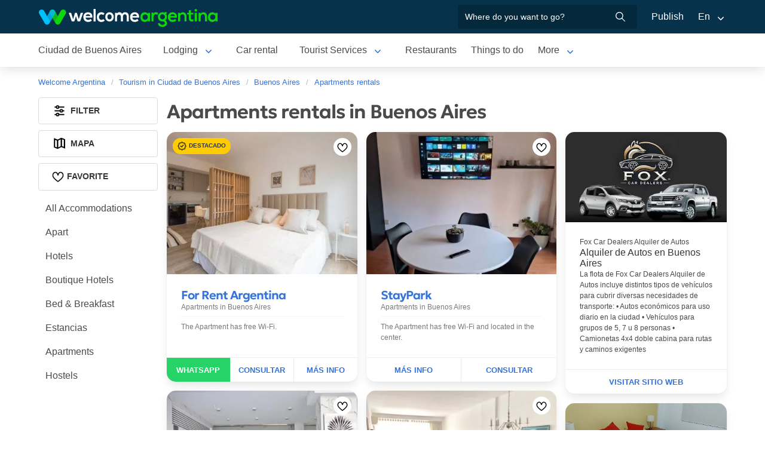

--- FILE ---
content_type: text/html; charset=utf-8
request_url: https://www.welcomeargentina.com/ciudadbuenosaires/apartments.html
body_size: 13385
content:

<!DOCTYPE html>
<html lang="en">
<head>
    <meta charset="UTF-8">
    <title>Buenos Aires apartments for rent: 33 Buenos Aires temporary apartment rentals</title>
    <meta name="description" content="33 apartments for temporary rent in Buenos Aires and other lodging alternatives in the city">
    <meta name="viewport" content="width=device-width, initial-scale=1">
    <link rel="shortcut icon" href="https://www.welcomeargentina.com/favicon.ico">
    <link rel="alternate" hreflang="es" href="https://www.welcomeargentina.com/ciudadbuenosaires/departamentos.html">
    <link rel="alternate" hreflang="en" href="https://www.welcomeargentina.com/ciudadbuenosaires/apartments.html">
    <link rel="alternate" media="only screen and (max-width: 640px)" href="https://www.welcomeargentina.com/ciudadbuenosaires/apartments.html">
    <meta property="og:title" content="Buenos Aires apartments for rent: 33 Buenos Aires temporary apartment rentals">
    <meta property="og:url" content="https://www.welcomeargentina.com/ciudadbuenosaires/apartments.html">
    <meta property="og:image" content="https://www.welcomeargentina.com/ciudadbuenosaires/imagenes/buenos-aires-ciudad_fb">
    <meta property="og:site_name" content="Welcome Argentina">
    <meta property="og:description" content="33 apartments for temporary rent in Buenos Aires and other lodging alternatives in the city">
    <link rel="stylesheet" href="/css5_a_listados_703.css">
      <meta name="referrer" content="strict-origin-when-cross-origin">
  <meta name="google-site-verification" content="6eNa-wwlZRGb0VctdqQlfuV1MiLki1plmUpzREfklOM" />

</head>

<body itemscope itemtype="http://schema.org/WebPage">

    <!-- Navegacion principal - logo - buscador - idiomas -->


    <nav class="navbar is-primary" role="navigation" aria-label="main navigation">
        <div class="container">
            <div class="navbar-brand">
                <a class="navbar-item" href="/">
                    <img src="/img5/svg/welcome-argentina.svg" alt="Welcome Argentina" width="300" height="40">
                </a>
            </div>

            <div class="navbar-menu">
                <div class="navbar-end">
                    <div class="navbar-item">
                        <form id="all" autocomplete="off">
                           <span class="modal-close is-large" aria-label="close"></span>
                            <p class="control has-icons-right">
                                <input class="input" type="text" id="search" name="search" rel="e" placeholder="Where do you want to go?">
                                <span class="icon is-small is-right">
                                    <img src="/img5/svg/search-w.svg" alt="Web" width="15" height="15" />
                                </span>
                            </p>
                            <p class="csj has-text-grey is-size-7">* Enter at least 4 letters of your search</p>
                            <div class="res">
                                <div class="mres"></div>
                            </div>
                        </form>
                    </div>
                    <a  href="/publicar/" class="navbar-item">
                    Publish
                  </a>
                    <div class="navbar-item has-dropdown is-hoverable">
                        <a class="navbar-link">
                            En
                        </a>

                        <div class="navbar-dropdown">
                            <a href="/ciudadbuenosaires/departamentos.html" class="navbar-item">
                                Espanol
                            </a>
                            <a href="/ciudadbuenosaires/apartments.html" class="navbar-item">
                                English
                            </a>
                        </div>
                    </div>
                </div>
            </div>
        </div>
    </nav>


    <!-- Navegacion secundaria ciudad -->




    <nav class="navbar" role="navigation" aria-label="main navigation" id="navSec">
        <div class="container">
            <div class="navbar-brand">
                <a role="button" class="navbar-burger burger" aria-label="menu" aria-expanded="false" data-target="navbarBasicExample">
                    <span aria-hidden="true"></span>
                    <span aria-hidden="true"></span>
                    <span aria-hidden="true"></span>
                </a>
            </div>

            <div class="navbar-menu">
                <div class="navbar-start menu">

                    
                    <a href="/ciudadbuenosaires/index_i.html" class="navbar-item " aria-label="Ciudad de Buenos Aires in Buenos Aires">Ciudad de Buenos Aires</a>
                    


                    <div class="navbar-item a-dropdown is-hoverable">
                    <a href="/ciudadbuenosaires/lodging.html" class="navbar-item navbar-link" aria-label="Lodging in Buenos Aires">Lodging</a>
                    <div class="navbar-dropdown">
                    <a href="/ciudadbuenosaires/lodging.html" class="navbar-item" aria-label="All Accommodations in Buenos Aires">All Accommodations</a>
                    <a href="/ciudadbuenosaires/aparthotels.html" class="navbar-item" aria-label="Apart in Buenos Aires">Apart</a>
                    <a href="/ciudadbuenosaires/hotels.html" class="navbar-item" aria-label="Hotels in Buenos Aires">Hotels</a>
                    <a href="/ciudadbuenosaires/boutique-hotels.html" class="navbar-item" aria-label="Boutique Hotels in Buenos Aires">Boutique Hotels</a>
                    <a href="/ciudadbuenosaires/bed-and-breakfast_i.html" class="navbar-item" aria-label="Bed &amp;amp; Breakfast in Buenos Aires">Bed &amp; Breakfast</a>
                    <a href="/ciudadbuenosaires/estancias_i.html" class="navbar-item" aria-label="Estancias in Buenos Aires">Estancias</a>
                    <a href="/ciudadbuenosaires/apartments.html" class="navbar-item" aria-label="Apartments in Buenos Aires">Apartments</a>
                    <a href="/ciudadbuenosaires/hostels_i.html" class="navbar-item" aria-label="Hostels in Buenos Aires">Hostels</a>
                    </div>
                    </div>


                    
                    <a href="/ciudadbuenosaires/car-rental.html" class="navbar-item " aria-label="Car rental in Buenos Aires">Car rental</a>
                    


                    <div class="navbar-item a-dropdown is-hoverable">
                    <a href="/ciudadbuenosaires/touristservices.html" class="navbar-item navbar-link" aria-label="Tourist Services in Buenos Aires">Tourist Services</a>
                    <div class="navbar-dropdown">
                    <a href="/ciudadbuenosaires/touristservices.html" class="navbar-item" aria-label="All tourist services in Buenos Aires">All tourist services</a>
                    <a href="/ciudadbuenosaires/travelagencies.html" class="navbar-item" aria-label="Travel Agencies in Buenos Aires">Travel Agencies</a>
                    </div>
                    </div>


                    
                    <a href="/ciudadbuenosaires/gastronomy.html" class="navbar-item " aria-label="Restaurants in Buenos Aires">Restaurants</a>
                    


                    
                    <a href="/ciudadbuenosaires/outings.html" class="navbar-item " aria-label="Things to do in Buenos Aires">Things to do</a>
                    


                    
                    <a href="/ciudadbuenosaires/realestate.html" class="navbar-item " aria-label="Real Estate in Buenos Aires">Real Estate</a>
                    


                    <div class="navbar-item a-dropdown is-hoverable">
                    <a href="/ciudadbuenosaires/photographs.html" class="navbar-item navbar-link" aria-label="Photo Gallery in Buenos Aires">Photo Gallery</a>
                    <div class="navbar-dropdown">
                    <a href="/ciudadbuenosaires/photographs.html" class="navbar-item" aria-label="Galery 1 in Buenos Aires">Galery 1</a>
                    <a href="/ciudadbuenosaires/photographs1.html" class="navbar-item" aria-label="Galery 2 in Buenos Aires">Galery 2</a>
                    <a href="/ciudadbuenosaires/photographs2.html" class="navbar-item" aria-label="Galery 3 in Buenos Aires">Galery 3</a>
                    <a href="/ciudadbuenosaires/photographs3.html" class="navbar-item" aria-label="Galery 4 in Buenos Aires">Galery 4</a>
                    <a href="/ciudadbuenosaires/football-photos.html" class="navbar-item" aria-label="Football photos in Buenos Aires">Football photos</a>
                    <a href="/ciudadbuenosaires/bicentennial-photos.html" class="navbar-item" aria-label="The Bicentennial in Buenos Aires">The Bicentennial</a>
                    </div>
                    </div>


                    
                    <a href="/ciudadbuenosaires/theaters.html" class="navbar-item " aria-label="Theaters in Buenos Aires">Theaters</a>
                    


                    
                    <a href="/ciudadbuenosaires/waysto.html" class="navbar-item " aria-label="How to get there in Buenos Aires">How to get there</a>
                    


                    
                    <a href="/ciudadbuenosaires/shopping.html" class="navbar-item " aria-label="What to Buy in Buenos Aires">What to Buy</a>
                    


                    
                    <a href="/ciudadbuenosaires/generalinformation.html" class="navbar-item " aria-label="General Information in Buenos Aires">General Information</a>
                    


                    
                    <a href="/ciudadbuenosaires/map.html" class="navbar-item " aria-label="City Map in Buenos Aires">City Map</a>
                    


                    
                    <a href="/ciudadbuenosaires/museums.html" class="navbar-item " aria-label="Museums in Buenos Aires">Museums</a>
                    


                    
                    <a href="/ciudadbuenosaires/history.html" class="navbar-item " aria-label="History in Buenos Aires">History</a>
                    


                    
                    <a href="/ciudadbuenosaires/blog.html" class="navbar-item " aria-label="News Blog in Buenos Aires">News Blog</a>
                    


                    <div class="navbar-item has-dropdown is-hoverable">
                        <a class="navbar-link">
                            More
                        </a>
                        <div class="navbar-dropdown vermas">

                        </div>
                    </div>
                </div>
            </div>
        </div>
    </nav>
    <div class="container">
        <div class="bpxhrs c970 rotasuper" rel="382" data="/ciudadbuenosaires-i"></div>
    </div>
    <div class="container is-hidden-touch">
        <!-- Breadcrumbs -->
        <nav class="breadcrumb" aria-label="breadcrumbs">
            <ol class="breadcrumb" itemprop="breadcrumb" itemscope itemtype="http://schema.org/BreadcrumbList">
                <li itemprop="itemListElement" itemscope itemtype="http://schema.org/ListItem">
                    <a href="/index_i.html" itemprop="item"><span itemprop="name" title="Welcome Argentina">Welcome Argentina</span></a>
                    <meta itemprop="url" content="/index_i.html" />
                    <meta itemprop="position" content="1">
                </li>
                <li itemprop="itemListElement" itemscope itemtype="http://schema.org/ListItem">
                    <a href="/ciudadbuenosaires/index_i.html" itemprop="item"><span itemprop="name" title="Tourism in Ciudad de Buenos Aires">Tourism in Ciudad de Buenos Aires</span></a>
                    <meta itemprop="url" content="/ciudadbuenosaires/index_i.html" />
                    <meta itemprop="position" content="2">
                </li>
                <li itemprop="itemListElement" itemscope itemtype="http://schema.org/ListItem">
                    <a href="/ciudadbuenosaires/index_i.html" itemprop="item"><span itemprop="name" title="Buenos Aires">Buenos Aires</span></a>
                    <meta itemprop="url" content="/ciudadbuenosaires/index_i.html" />
                    <meta itemprop="position" content="3">
                </li>
                <li itemprop="itemListElement" itemscope itemtype="http://schema.org/ListItem">
                    <a href="/ciudadbuenosaires/apartments.html" itemprop="item"><span itemprop="name" title="Apartments rentals">Apartments rentals</span></a>
                    <meta itemprop="url" content="/ciudadbuenosaires/apartments.html" />
                    <meta itemprop="position" content="4">
                </li>
            </ol>
        </nav>
    </div>


    <div class="container">
       
        <div class="grid2">

            <div class="sup">
                <h1 class="is-size-3">Apartments rentals in Buenos Aires</h1>
                
                <div id="lblFiltro">
                    <span class="resultados"></span><span></span>
                </div>
            </div>
                
            <div class="central">
                


                <div class="gridcard" id="fr">
                    <article>
                    <div class="card d2" id="c38416">

                        <div class="card-image is-relative dplatino" data-fo="">
                            <figure class="image is-4by3">
                                <span class="cor" data-id="38416" data-reck="fav-38416-d"><img src="/img5/svg/heart.svg" alt="Guardar" width="20" height="20"></span>
                                <a href="/ciudadbuenosaires/departamentos-for-rent-argentina_i.html"  target="_blank" style="background-image: url(/img5/sfa.jpg)" data-src="/plantillas/webp/38416-00.webp" data-reck="fo-38416-d" aria-label="Read more about For Rent Argentina">
                                    <img src="/plantillas/webp/38416-00.webp" alt="For Rent Argentina Apartments  in  Buenos Aires" loading="lazy" width="400" height="300">
                                </a>
                            </figure>
                        </div>
                        <div class="card-content">
                            <h3 class="title is-size-5">
                            <a href="/ciudadbuenosaires/departamentos-for-rent-argentina_i.html"  data-reck="na-38416-d" target="_blank" aria-label="Read more about For Rent Argentina">
                                <span>
                                    For Rent Argentina
                                </span>
                            </a>
                            </h3>
                            <div class="lh1">
                                <span class="is-size-7 has-text-grey">
                                Apartments  in  <span>Buenos Aires</span>
                                </span>
                            </div>
                            <div class="t-text">
                                <hr>
                                <p class="is-size-7 has-text-grey">The Apartment has  free Wi-Fi.</p>
                            </div>
                            
                            <span class="dt"></span>
                            
                            
                        </div>
                        

                        <footer class="card-footer">
                            
                            <a href="javascript:void(0);" data-id="38416" data-nom="For Rent Argentina" class="card-footer-item whatsapp" rel="nofollow" data-position="top" aria-label="Send WhatsApp to  For Rent Argentina">
                            </a>
                            <a href="javascript:void(0);" class="card-footer-item mailb em i_i" id="i_38416" data-position="top" aria-label="Send mail to For Rent Argentina">
                            </a>
                                <a target="_blank" href="/ciudadbuenosaires/departamentos-for-rent-argentina_i.html" class="card-footer-item vrb"  aria-label="Read more about For Rent Argentina" data-reck="in-38416-m"></a>
                            
                        </footer>
                        
                    </div>
                    <script type="application/ld+json">
					{
						"@context":"https://schema.org",
						"@type":"LodgingBusiness",
						"name":"For Rent Argentina",
						"address":{
							"@type":"PostalAddress",
							"addressCountry":"Argentina",
							"addressRegion" :"Ciudad de Buenos Aires",
							"addressLocality":"Buenos Aires",
							"streetAddress":"Billinghurst 1833 10ºB"
						},
						"telephone": ["+5491167007506","+541148225912"],

						"geo": {
							"@type":"GeoCoordinates",
							"latitude":-34.5914418000,
							"longitude":-58.4073827000
						},

						"image": "https://www.welcomeargentina.com/plantillas/webp/38416-00Li.webp",
						"url":"https://www.welcomeargentina.com/ciudadbuenosaires/departamentos-for-rent-argentina_i.html",
                        "brand": {
                            "@type": "Brand",
                            "name": "Welcome Argentina - For Rent Argentina"
                        }
					}
				    </script> 
                    </article>
                    <article>
                    <div class="card " id="c66877">

                        <div class="card-image is-relative " data-fo="">
                            <figure class="image is-4by3">
                                <span class="cor" data-id="66877" data-reck="fav-66877-d"><img src="/img5/svg/heart.svg" alt="Guardar" width="20" height="20"></span>
                                <a href="/ciudadbuenosaires/alquiler-departamento-staypark_i.html"  target="_blank" style="background-image: url(/img5/sfa.jpg)" data-src="/plantillas/webp/66877-00.webp" data-reck="fo-66877-d" aria-label="Read more about StayPark">
                                    <img src="/plantillas/webp/66877-00.webp" alt="StayPark Apartments  in  Buenos Aires" loading="lazy" width="400" height="300">
                                </a>
                            </figure>
                        </div>
                        <div class="card-content">
                            <h3 class="title is-size-5">
                            <a href="/ciudadbuenosaires/alquiler-departamento-staypark_i.html"  data-reck="na-66877-d" target="_blank" aria-label="Read more about StayPark">
                                <span>
                                    StayPark
                                </span>
                            </a>
                            </h3>
                            <div class="lh1">
                                <span class="is-size-7 has-text-grey">
                                Apartments  in  <span>Buenos Aires</span>
                                </span>
                            </div>
                            <div class="t-text">
                                <hr>
                                <p class="is-size-7 has-text-grey">The Apartment has  free Wi-Fi and  located in the center.</p>
                            </div>
                            
                            
                            
                            
                        </div>
                        

                        <footer class="card-footer">
                            
                                <a target="_blank" href="/ciudadbuenosaires/alquiler-departamento-staypark_i.html" class="card-footer-item vrb"  aria-label="Read more about StayPark" data-reck="in-66877-m"></a>
                            <a href="javascript:void(0);" class="card-footer-item mailb em i_i" id="i_66877" data-position="top" aria-label="Send mail to StayPark">
                            </a>
                        </footer>
                        
                    </div>
                    <script type="application/ld+json">
					{
						"@context":"https://schema.org",
						"@type":"LodgingBusiness",
						"name":"StayPark",
						"address":{
							"@type":"PostalAddress",
							"addressCountry":"Argentina",
							"addressRegion" :"Ciudad de Buenos Aires",
							"addressLocality":"Buenos Aires",
							"streetAddress":"Superí 3795 Saavedra"
						},
						"telephone": ["+5491130333033","+541130333033"],

						"geo": {
							"@type":"GeoCoordinates",
							"latitude":-34.5525152601,
							"longitude":-58.4790930753
						},

						"image": "https://www.welcomeargentina.com/plantillas/webp/66877-00Li.webp",
						"url":"https://www.welcomeargentina.com/ciudadbuenosaires/alquiler-departamento-staypark_i.html",
                        "brand": {
                            "@type": "Brand",
                            "name": "Welcome Argentina - StayPark"
                        }
					}
				    </script> 
                    </article>
                    <article>
                    <div class="card " id="c64433">

                        <div class="card-image is-relative " data-fo="">
                            <figure class="image is-4by3">
                                <span class="cor" data-id="64433" data-reck="fav-64433-d"><img src="/img5/svg/heart.svg" alt="Guardar" width="20" height="20"></span>
                                <a href="/buenosaires/departamentos-dream-studios-ba_i.html"  target="_blank" style="background-image: url(/img5/sfa.jpg)" data-src="/plantillas/webp/64433-00.webp" data-reck="fo-64433-d" aria-label="Read more about Dream Studios BA">
                                    <img src="/plantillas/webp/64433-00.webp" alt="Dream Studios BA Apartments  in  Buenos Aires" loading="lazy" width="400" height="300">
                                </a>
                            </figure>
                        </div>
                        <div class="card-content">
                            <h3 class="title is-size-5">
                            <a href="/buenosaires/departamentos-dream-studios-ba_i.html"  data-reck="na-64433-d" target="_blank" aria-label="Read more about Dream Studios BA">
                                <span>
                                    Dream Studios BA
                                </span>
                            </a>
                            </h3>
                            <div class="lh1">
                                <span class="is-size-7 has-text-grey">
                                Apartments  in  <span>Buenos Aires</span>
                                </span>
                            </div>
                            <div class="t-text">
                                <hr>
                                <p class="is-size-7 has-text-grey">The Apartment has  outdoor pool and  free Wi-Fi.</p>
                            </div>
                            
                            
                            
                            
                        </div>
                        

                        <footer class="card-footer">
                            
                                <a target="_blank" href="/buenosaires/departamentos-dream-studios-ba_i.html" class="card-footer-item vrb"  aria-label="Read more about Dream Studios BA" data-reck="in-64433-m"></a>
                            <a href="javascript:void(0);" class="card-footer-item mailb em i_i" id="i_64433" data-position="top" aria-label="Send mail to Dream Studios BA">
                            </a>
                        </footer>
                        
                    </div>
                    <script type="application/ld+json">
					{
						"@context":"https://schema.org",
						"@type":"LodgingBusiness",
						"name":"Dream Studios BA",
						"address":{
							"@type":"PostalAddress",
							"addressCountry":"Argentina",
							"addressRegion" :"Ciudad de Buenos Aires",
							"addressLocality":"Buenos Aires",
							"streetAddress":"Jerónimo Salguero 1920"
						},
						"telephone": "+5491131111920",

						"geo": {
							"@type":"GeoCoordinates",
							"latitude":-34.5878662000,
							"longitude":-58.4144262000
						},

						"image": "https://www.welcomeargentina.com/plantillas/webp/64433-00Li.webp",
						"url":"https://www.welcomeargentina.com/buenosaires/departamentos-dream-studios-ba_i.html",
                        "brand": {
                            "@type": "Brand",
                            "name": "Welcome Argentina - Dream Studios BA"
                        }
					}
				    </script> 
                    </article>
                    <article>
                    <div class="card " id="c38792">

                        <div class="card-image is-relative " data-fo="">
                            <figure class="image is-4by3">
                                <span class="cor" data-id="38792" data-reck="fav-38792-d"><img src="/img5/svg/heart.svg" alt="Guardar" width="20" height="20"></span>
                                <a href="/buenosaires/alquileres-argentina-rent-apart_i.html"  target="_blank" style="background-image: url(/img5/sfa.jpg)" data-src="/plantillas/webp/38792-00.webp" data-reck="fo-38792-d" aria-label="Read more about Argentina Rent Apart">
                                    <img src="/plantillas/webp/38792-00.webp" alt="Argentina Rent Apart Apartments  in  Buenos Aires" loading="lazy" width="400" height="300">
                                </a>
                            </figure>
                        </div>
                        <div class="card-content">
                            <h3 class="title is-size-5">
                            <a href="/buenosaires/alquileres-argentina-rent-apart_i.html"  data-reck="na-38792-d" target="_blank" aria-label="Read more about Argentina Rent Apart">
                                <span>
                                    Argentina Rent Apart
                                </span>
                            </a>
                            </h3>
                            <div class="lh1">
                                <span class="is-size-7 has-text-grey">
                                Apartments  in  <span>Buenos Aires</span>
                                </span>
                            </div>
                            <div class="t-text">
                                <hr>
                                <p class="is-size-7 has-text-grey">The Apartment has  indoor pool and  free Wi-Fi.</p>
                            </div>
                            
                            
                            
                            
                        </div>
                        

                        <footer class="card-footer">
                            
                                <a target="_blank" href="/buenosaires/alquileres-argentina-rent-apart_i.html" class="card-footer-item vrb"  aria-label="Read more about Argentina Rent Apart" data-reck="in-38792-m"></a>
                            <a href="javascript:void(0);" class="card-footer-item mailb em i_i" id="i_38792" data-position="top" aria-label="Send mail to Argentina Rent Apart">
                            </a>
                        </footer>
                        
                    </div>
                    <script type="application/ld+json">
					{
						"@context":"https://schema.org",
						"@type":"LodgingBusiness",
						"name":"Argentina Rent Apart",
						"address":{
							"@type":"PostalAddress",
							"addressCountry":"Argentina",
							"addressRegion" :"Ciudad de Buenos Aires",
							"addressLocality":"Buenos Aires",
							"streetAddress":""
						},
						"telephone": ["+5491140920332","+541147731703"],


						"image": "https://www.welcomeargentina.com/plantillas/webp/38792-00Li.webp",
						"url":"https://www.welcomeargentina.com/buenosaires/alquileres-argentina-rent-apart_i.html",
                        "brand": {
                            "@type": "Brand",
                            "name": "Welcome Argentina - Argentina Rent Apart"
                        }
					}
				    </script> 
                    </article>
                    <article>
                    <div class="card " id="c66936">

                        <div class="card-image is-relative " data-fo="">
                            <figure class="image is-4by3">
                                <span class="cor" data-id="66936" data-reck="fav-66936-d"><img src="/img5/svg/heart.svg" alt="Guardar" width="20" height="20"></span>
                                <a href="/ciudadbuenosaires/la-pampa-departamento_i.html"  target="_blank" style="background-image: url(/img5/sfa.jpg)" data-src="/plantillas/webp/66936-00.webp" data-reck="fo-66936-d" aria-label="Read more about La Pampa Departamento">
                                    <img src="/plantillas/webp/66936-00.webp" alt="La Pampa Departamento Apartments  in  Buenos Aires" loading="lazy" width="400" height="300">
                                </a>
                            </figure>
                        </div>
                        <div class="card-content">
                            <h3 class="title is-size-5">
                            <a href="/ciudadbuenosaires/la-pampa-departamento_i.html"  data-reck="na-66936-d" target="_blank" aria-label="Read more about La Pampa Departamento">
                                <span>
                                    La Pampa Departamento
                                </span>
                            </a>
                            </h3>
                            <div class="lh1">
                                <span class="is-size-7 has-text-grey">
                                Apartments  in  <span>Buenos Aires</span>
                                </span>
                            </div>
                            <div class="t-text">
                                <hr>
                                <p class="is-size-7 has-text-grey">The Apartment has  free Wi-Fi.</p>
                            </div>
                            
                            
                            
                            
                        </div>
                        

                        <footer class="card-footer">
                            
                                <a target="_blank" href="/ciudadbuenosaires/la-pampa-departamento_i.html" class="card-footer-item vrb"  aria-label="Read more about La Pampa Departamento" data-reck="in-66936-m"></a>
                            <a href="javascript:void(0);" class="card-footer-item mailb em i_i" id="i_66936" data-position="top" aria-label="Send mail to La Pampa Departamento">
                            </a>
                        </footer>
                        
                    </div>
                    <script type="application/ld+json">
					{
						"@context":"https://schema.org",
						"@type":"LodgingBusiness",
						"name":"La Pampa Departamento",
						"address":{
							"@type":"PostalAddress",
							"addressCountry":"Argentina",
							"addressRegion" :"Ciudad de Buenos Aires",
							"addressLocality":"Buenos Aires",
							"streetAddress":"La Pampa 5041"
						},
						"telephone": "+5491157623504",

						"geo": {
							"@type":"GeoCoordinates",
							"latitude":-34.5794987993,
							"longitude":-58.4798026085
						},

						"image": "https://www.welcomeargentina.com/plantillas/webp/66936-00Li.webp",
						"url":"https://www.welcomeargentina.com/ciudadbuenosaires/la-pampa-departamento_i.html",
                        "brand": {
                            "@type": "Brand",
                            "name": "Welcome Argentina - La Pampa Departamento"
                        }
					}
				    </script> 
                    </article>
                    <article>
                    <div class="card " id="c45081">

                        <div class="card-image is-relative " data-fo="">
                            <figure class="image is-4by3">
                                <span class="cor" data-id="45081" data-reck="fav-45081-d"><img src="/img5/svg/heart.svg" alt="Guardar" width="20" height="20"></span>
                                <a href="/buenosaires/departamentos-rent-in-buenos-aires_i.html"  target="_blank" style="background-image: url(/img5/sfa.jpg)" data-src="/plantillas/webp/45081-00.webp" data-reck="fo-45081-d" aria-label="Read more about Rent in Buenos Aires">
                                    <img src="/plantillas/webp/45081-00.webp" alt="Rent in Buenos Aires Apartments  in  Buenos Aires" loading="lazy" width="400" height="300">
                                </a>
                            </figure>
                        </div>
                        <div class="card-content">
                            <h3 class="title is-size-5">
                            <a href="/buenosaires/departamentos-rent-in-buenos-aires_i.html"  data-reck="na-45081-d" target="_blank" aria-label="Read more about Rent in Buenos Aires">
                                <span>
                                    Rent in Buenos Aires
                                </span>
                            </a>
                            </h3>
                            <div class="lh1">
                                <span class="is-size-7 has-text-grey">
                                Apartments  in  <span>Buenos Aires</span>
                                </span>
                            </div>
                            <div class="t-text">
                                <hr>
                                <p class="is-size-7 has-text-grey">The Apartment has  free Wi-Fi.</p>
                            </div>
                            
                            
                            
                            
                        </div>
                        

                        <footer class="card-footer">
                            
                                <a target="_blank" href="/buenosaires/departamentos-rent-in-buenos-aires_i.html" class="card-footer-item vrb"  aria-label="Read more about Rent in Buenos Aires" data-reck="in-45081-m"></a>
                            <a href="javascript:void(0);" class="card-footer-item mailb em i_i" id="i_45081" data-position="top" aria-label="Send mail to Rent in Buenos Aires">
                            </a>
                        </footer>
                        
                    </div>
                    <script type="application/ld+json">
					{
						"@context":"https://schema.org",
						"@type":"LodgingBusiness",
						"name":"Rent in Buenos Aires",
						"address":{
							"@type":"PostalAddress",
							"addressCountry":"Argentina",
							"addressRegion" :"Ciudad de Buenos Aires",
							"addressLocality":"Buenos Aires",
							"streetAddress":"Juncal 1230"
						},
						"telephone": "+5491140697887",

						"geo": {
							"@type":"GeoCoordinates",
							"latitude":-34.5928650000,
							"longitude":-58.3849580000
						},

						"image": "https://www.welcomeargentina.com/plantillas/webp/45081-00Li.webp",
						"url":"https://www.welcomeargentina.com/buenosaires/departamentos-rent-in-buenos-aires_i.html",
                        "brand": {
                            "@type": "Brand",
                            "name": "Welcome Argentina - Rent in Buenos Aires"
                        }
					}
				    </script> 
                    </article>
                    <article>
                    <div class="card " id="c59027">

                        <div class="card-image is-relative " data-fo="">
                            <figure class="image is-4by3">
                                <span class="cor" data-id="59027" data-reck="fav-59027-d"><img src="/img5/svg/heart.svg" alt="Guardar" width="20" height="20"></span>
                                <a href="/buenosaires/departamentos-feel-apartments_i.html"  target="_blank" style="background-image: url(/img5/sfa.jpg)" data-src="/plantillas/webp/59027-00.webp" data-reck="fo-59027-d" aria-label="Read more about Feel Apartments">
                                    <img src="/plantillas/webp/59027-00.webp" alt="Feel Apartments Apartments  in  Buenos Aires" loading="lazy" width="400" height="300">
                                </a>
                            </figure>
                        </div>
                        <div class="card-content">
                            <h3 class="title is-size-5">
                            <a href="/buenosaires/departamentos-feel-apartments_i.html"  data-reck="na-59027-d" target="_blank" aria-label="Read more about Feel Apartments">
                                <span>
                                    Feel Apartments
                                </span>
                            </a>
                            </h3>
                            <div class="lh1">
                                <span class="is-size-7 has-text-grey">
                                Apartments  in  <span>Buenos Aires</span>
                                </span>
                            </div>
                            <div class="t-text">
                            </div>
                            
                            
                            
                            
                        </div>
                        

                        <footer class="card-footer">
                            
                                <a target="_blank" href="/buenosaires/departamentos-feel-apartments_i.html" class="card-footer-item vrb"  aria-label="Read more about Feel Apartments" data-reck="in-59027-m"></a>
                            <a href="javascript:void(0);" class="card-footer-item mailb em i_i" id="i_59027" data-position="top" aria-label="Send mail to Feel Apartments">
                            </a>
                        </footer>
                        
                    </div>
                    <script type="application/ld+json">
					{
						"@context":"https://schema.org",
						"@type":"LodgingBusiness",
						"name":"Feel Apartments",
						"address":{
							"@type":"PostalAddress",
							"addressCountry":"Argentina",
							"addressRegion" :"Ciudad de Buenos Aires",
							"addressLocality":"Buenos Aires",
							"streetAddress":"Fray Justo Sta. Maria de Oro 2047"
						},
						"telephone": "+5491163683109",


						"image": "https://www.welcomeargentina.com/plantillas/webp/59027-00Li.webp",
						"url":"https://www.welcomeargentina.com/buenosaires/departamentos-feel-apartments_i.html",
                        "brand": {
                            "@type": "Brand",
                            "name": "Welcome Argentina - Feel Apartments"
                        }
					}
				    </script> 
                    </article>
                    <article>
                    <div class="card " id="c66838">

                        <div class="card-image is-relative " data-fo="">
                            <figure class="image is-4by3">
                                <span class="cor" data-id="66838" data-reck="fav-66838-d"><img src="/img5/svg/heart.svg" alt="Guardar" width="20" height="20"></span>
                                <a href="/ciudadbuenosaires/monoambiente-en-palermo-soho_i.html"  target="_blank" style="background-image: url(/img5/sfa.jpg)" data-src="/plantillas/webp/66838-00.webp" data-reck="fo-66838-d" aria-label="Read more about Monoambiente in Palermo Soho">
                                    <img src="/plantillas/webp/66838-00.webp" alt="Monoambiente in Palermo Soho Apartments  in  Buenos Aires" loading="lazy" width="400" height="300">
                                </a>
                            </figure>
                        </div>
                        <div class="card-content">
                            <h3 class="title is-size-5">
                            <a href="/ciudadbuenosaires/monoambiente-en-palermo-soho_i.html"  data-reck="na-66838-d" target="_blank" aria-label="Read more about Monoambiente in Palermo Soho">
                                <span>
                                    Monoambiente in Palermo Soho
                                </span>
                            </a>
                            </h3>
                            <div class="lh1">
                                <span class="is-size-7 has-text-grey">
                                Apartments  in  <span>Buenos Aires</span>
                                </span>
                            </div>
                            <div class="t-text">
                                <hr>
                                <p class="is-size-7 has-text-grey">The Apartment has  outdoor pool and  free Wi-Fi.</p>
                            </div>
                            
                            
                            
                            
                        </div>
                        

                        <footer class="card-footer">
                            
                                <a target="_blank" href="/ciudadbuenosaires/monoambiente-en-palermo-soho_i.html" class="card-footer-item vrb"  aria-label="Read more about Monoambiente in Palermo Soho" data-reck="in-66838-m"></a>
                            <a href="javascript:void(0);" class="card-footer-item mailb em i_i" id="i_66838" data-position="top" aria-label="Send mail to Monoambiente in Palermo Soho">
                            </a>
                        </footer>
                        
                    </div>
                    <script type="application/ld+json">
					{
						"@context":"https://schema.org",
						"@type":"LodgingBusiness",
						"name":"Monoambiente in Palermo Soho",
						"address":{
							"@type":"PostalAddress",
							"addressCountry":"Argentina",
							"addressRegion" :"Ciudad de Buenos Aires",
							"addressLocality":"Buenos Aires",
							"streetAddress":"Avenida  Scalabrini Ortiz 1160"
						},
						"telephone": "+5491157623504",

						"geo": {
							"@type":"GeoCoordinates",
							"latitude":-34.5937863602,
							"longitude":-58.4297490120
						},

						"image": "https://www.welcomeargentina.com/plantillas/webp/66838-00Li.webp",
						"url":"https://www.welcomeargentina.com/ciudadbuenosaires/monoambiente-en-palermo-soho_i.html",
                        "brand": {
                            "@type": "Brand",
                            "name": "Welcome Argentina - Monoambiente in Palermo Soho"
                        }
					}
				    </script> 
                    </article>
                    <article>
                    <div class="card " id="c64837">

                        <div class="card-image is-relative " data-fo="">
                            <figure class="image is-4by3">
                                <span class="cor" data-id="64837" data-reck="fav-64837-d"><img src="/img5/svg/heart.svg" alt="Guardar" width="20" height="20"></span>
                                <a href="/buenosaires/departamentos-quartier-polo-by-rentinba_i.html"  target="_blank" style="background-image: url(/img5/sfa.jpg)" data-src="/plantillas/webp/64837-00.webp" data-reck="fo-64837-d" aria-label="Read more about Quartier Polo by RentinBA">
                                    <img src="/plantillas/webp/64837-00.webp" alt="Quartier Polo by RentinBA Apartments  in  Buenos Aires" loading="lazy" width="400" height="300">
                                </a>
                            </figure>
                        </div>
                        <div class="card-content">
                            <h3 class="title is-size-5">
                            <a href="/buenosaires/departamentos-quartier-polo-by-rentinba_i.html"  data-reck="na-64837-d" target="_blank" aria-label="Read more about Quartier Polo by RentinBA">
                                <span>
                                    Quartier Polo by RentinBA
                                </span>
                            </a>
                            </h3>
                            <div class="lh1">
                                <span class="is-size-7 has-text-grey">
                                Apartments  in  <span>Buenos Aires</span>
                                </span>
                            </div>
                            <div class="t-text">
                                <hr>
                                <p class="is-size-7 has-text-grey">The Apartment has  outdoor pool and  free Wi-Fi.</p>
                            </div>
                            
                            
                            
                            
                        </div>
                        

                        <footer class="card-footer">
                            
                                <a target="_blank" href="/buenosaires/departamentos-quartier-polo-by-rentinba_i.html" class="card-footer-item vrb"  aria-label="Read more about Quartier Polo by RentinBA" data-reck="in-64837-m"></a>
                            <a href="javascript:void(0);" class="card-footer-item mailb em i_i" id="i_64837" data-position="top" aria-label="Send mail to Quartier Polo by RentinBA">
                            </a>
                        </footer>
                        
                    </div>
                    <script type="application/ld+json">
					{
						"@context":"https://schema.org",
						"@type":"LodgingBusiness",
						"name":"Quartier Polo by RentinBA",
						"address":{
							"@type":"PostalAddress",
							"addressCountry":"Argentina",
							"addressRegion" :"Ciudad de Buenos Aires",
							"addressLocality":"Buenos Aires",
							"streetAddress":"República de Eslovenia 1944"
						},
						"telephone": "+541152794000",

						"geo": {
							"@type":"GeoCoordinates",
							"latitude":-34.5706395000,
							"longitude":-58.4344025000
						},

						"image": "https://www.welcomeargentina.com/plantillas/webp/64837-00Li.webp",
						"url":"https://www.welcomeargentina.com/buenosaires/departamentos-quartier-polo-by-rentinba_i.html",
                        "brand": {
                            "@type": "Brand",
                            "name": "Welcome Argentina - Quartier Polo by RentinBA"
                        }
					}
				    </script> 
                    </article>
                    <article>
                    <div class="card " id="c64440">

                        <div class="card-image is-relative " data-fo="">
                            <figure class="image is-4by3">
                                <span class="cor" data-id="64440" data-reck="fav-64440-d"><img src="/img5/svg/heart.svg" alt="Guardar" width="20" height="20"></span>
                                <a href="/buenosaires/departamentos-tpyn-recoleta_i.html"  target="_blank" style="background-image: url(/img5/sfa.jpg)" data-src="/plantillas/webp/64440-00.webp" data-reck="fo-64440-d" aria-label="Read more about Tpyn Recoleta">
                                    <img src="/plantillas/webp/64440-00.webp" alt="Tpyn Recoleta Apartments  in  Buenos Aires" loading="lazy" width="400" height="300">
                                </a>
                            </figure>
                        </div>
                        <div class="card-content">
                            <h3 class="title is-size-5">
                            <a href="/buenosaires/departamentos-tpyn-recoleta_i.html"  data-reck="na-64440-d" target="_blank" aria-label="Read more about Tpyn Recoleta">
                                <span>
                                    Tpyn Recoleta
                                </span>
                            </a>
                            </h3>
                            <div class="lh1">
                                <span class="is-size-7 has-text-grey">
                                Apartments  in  <span>Buenos Aires</span>
                                </span>
                            </div>
                            <div class="t-text">
                                <hr>
                                <p class="is-size-7 has-text-grey">The Apartment has  free Wi-Fi.</p>
                            </div>
                            
                            
                            
                            
                        </div>
                        

                        <footer class="card-footer">
                            
                                <a target="_blank" href="/buenosaires/departamentos-tpyn-recoleta_i.html" class="card-footer-item vrb"  aria-label="Read more about Tpyn Recoleta" data-reck="in-64440-m"></a>
                            <a href="javascript:void(0);" class="card-footer-item mailb em i_i" id="i_64440" data-position="top" aria-label="Send mail to Tpyn Recoleta">
                            </a>
                        </footer>
                        
                    </div>
                    <script type="application/ld+json">
					{
						"@context":"https://schema.org",
						"@type":"LodgingBusiness",
						"name":"Tpyn Recoleta",
						"address":{
							"@type":"PostalAddress",
							"addressCountry":"Argentina",
							"addressRegion" :"Ciudad de Buenos Aires",
							"addressLocality":"Buenos Aires",
							"streetAddress":"Rodríguez Peña 1063, CABA"
						},
						"telephone": "+5491173601782",

						"geo": {
							"@type":"GeoCoordinates",
							"latitude":-34.5964961000,
							"longitude":-58.3916719000
						},

						"image": "https://www.welcomeargentina.com/plantillas/webp/64440-00Li.webp",
						"url":"https://www.welcomeargentina.com/buenosaires/departamentos-tpyn-recoleta_i.html",
                        "brand": {
                            "@type": "Brand",
                            "name": "Welcome Argentina - Tpyn Recoleta"
                        }
					}
				    </script> 
                    </article>
                    <article>
                    <div class="card " id="c44193">

                        <div class="card-image is-relative " data-fo="">
                            <figure class="image is-4by3">
                                <span class="cor" data-id="44193" data-reck="fav-44193-d"><img src="/img5/svg/heart.svg" alt="Guardar" width="20" height="20"></span>
                                <a href="/buenosaires/departamentos-iq-callao-by-recoleta-apartments_i.html"  target="_blank" style="background-image: url(/img5/sfa.jpg)" data-src="/plantillas/webp/44193-00.webp" data-reck="fo-44193-d" aria-label="Read more about IQ Callao By Recoleta Apartments">
                                    <img src="/plantillas/webp/44193-00.webp" alt="IQ Callao By Recoleta Apartments Apartments  in  Buenos Aires" loading="lazy" width="400" height="300">
                                </a>
                            </figure>
                        </div>
                        <div class="card-content">
                            <h3 class="title is-size-5">
                            <a href="/buenosaires/departamentos-iq-callao-by-recoleta-apartments_i.html"  data-reck="na-44193-d" target="_blank" aria-label="Read more about IQ Callao By Recoleta Apartments">
                                <span>
                                    IQ Callao By Recoleta Apartments
                                </span>
                            </a>
                            </h3>
                            <div class="lh1">
                                <span class="is-size-7 has-text-grey">
                                Apartments  in  <span>Buenos Aires</span>
                                </span>
                            </div>
                            <div class="t-text">
                                <hr>
                                <p class="is-size-7 has-text-grey">The Apartment has  outdoor pool and  free Wi-Fi.</p>
                            </div>
                            
                            
                            
                            
                        </div>
                        

                        <footer class="card-footer">
                            
                                <a target="_blank" href="/buenosaires/departamentos-iq-callao-by-recoleta-apartments_i.html" class="card-footer-item vrb"  aria-label="Read more about IQ Callao By Recoleta Apartments" data-reck="in-44193-m"></a>
                            <a href="javascript:void(0);" class="card-footer-item mailb em i_i" id="i_44193" data-position="top" aria-label="Send mail to IQ Callao By Recoleta Apartments">
                            </a>
                        </footer>
                        
                    </div>
                    <script type="application/ld+json">
					{
						"@context":"https://schema.org",
						"@type":"LodgingBusiness",
						"name":"IQ Callao By Recoleta Apartments",
						"address":{
							"@type":"PostalAddress",
							"addressCountry":"Argentina",
							"addressRegion" :"Ciudad de Buenos Aires",
							"addressLocality":"Buenos Aires",
							"streetAddress":"José Andrés Pacheco de Melo 1859"
						},
						"telephone": "+5491123061355",

						"geo": {
							"@type":"GeoCoordinates",
							"latitude":-34.5920610000,
							"longitude":-58.3937570000
						},

						"image": "https://www.welcomeargentina.com/plantillas/webp/44193-00Li.webp",
						"url":"https://www.welcomeargentina.com/buenosaires/departamentos-iq-callao-by-recoleta-apartments_i.html",
                        "brand": {
                            "@type": "Brand",
                            "name": "Welcome Argentina - IQ Callao By Recoleta Apartments"
                        }
					}
				    </script> 
                    </article>
                    <article>
                    <div class="card " id="c64839">

                        <div class="card-image is-relative " data-fo="">
                            <figure class="image is-4by3">
                                <span class="cor" data-id="64839" data-reck="fav-64839-d"><img src="/img5/svg/heart.svg" alt="Guardar" width="20" height="20"></span>
                                <a href="/buenosaires/departamentos-palermo-soho-lofts-at-russel_i.html"  target="_blank" style="background-image: url(/img5/sfa.jpg)" data-src="/plantillas/webp/64839-00.webp" data-reck="fo-64839-d" aria-label="Read more about Palermo Soho Lofts at Russel">
                                    <img src="/plantillas/webp/64839-00.webp" alt="Palermo Soho Lofts at Russel Apartments  in  Buenos Aires" loading="lazy" width="400" height="300">
                                </a>
                            </figure>
                        </div>
                        <div class="card-content">
                            <h3 class="title is-size-5">
                            <a href="/buenosaires/departamentos-palermo-soho-lofts-at-russel_i.html"  data-reck="na-64839-d" target="_blank" aria-label="Read more about Palermo Soho Lofts at Russel">
                                <span>
                                    Palermo Soho Lofts at Russel
                                </span>
                            </a>
                            </h3>
                            <div class="lh1">
                                <span class="is-size-7 has-text-grey">
                                Apartments  in  <span>Buenos Aires</span>
                                </span>
                            </div>
                            <div class="t-text">
                                <hr>
                                <p class="is-size-7 has-text-grey">The Apartment has  free Wi-Fi and  located in the center.</p>
                            </div>
                            
                            
                            
                            
                        </div>
                        

                        <footer class="card-footer">
                            
                                <a target="_blank" href="/buenosaires/departamentos-palermo-soho-lofts-at-russel_i.html" class="card-footer-item vrb"  aria-label="Read more about Palermo Soho Lofts at Russel" data-reck="in-64839-m"></a>
                            <a href="javascript:void(0);" class="card-footer-item mailb em i_i" id="i_64839" data-position="top" aria-label="Send mail to Palermo Soho Lofts at Russel">
                            </a>
                        </footer>
                        
                    </div>
                    <script type="application/ld+json">
					{
						"@context":"https://schema.org",
						"@type":"LodgingBusiness",
						"name":"Palermo Soho Lofts at Russel",
						"address":{
							"@type":"PostalAddress",
							"addressCountry":"Argentina",
							"addressRegion" :"Ciudad de Buenos Aires",
							"addressLocality":"Buenos Aires",
							"streetAddress":"Pasaje Russel 5058"
						},
						"telephone": "+541152794000",

						"geo": {
							"@type":"GeoCoordinates",
							"latitude":-34.5873450000,
							"longitude":-58.4292395000
						},

						"image": "https://www.welcomeargentina.com/plantillas/webp/64839-00Li.webp",
						"url":"https://www.welcomeargentina.com/buenosaires/departamentos-palermo-soho-lofts-at-russel_i.html",
                        "brand": {
                            "@type": "Brand",
                            "name": "Welcome Argentina - Palermo Soho Lofts at Russel"
                        }
					}
				    </script> 
                    </article>
                    <article>
                    <div class="card " id="c64438">

                        <div class="card-image is-relative " data-fo="">
                            <figure class="image is-4by3">
                                <span class="cor" data-id="64438" data-reck="fav-64438-d"><img src="/img5/svg/heart.svg" alt="Guardar" width="20" height="20"></span>
                                <a href="/buenosaires/departamentos-mayla-apartments_i.html"  target="_blank" style="background-image: url(/img5/sfa.jpg)" data-src="/plantillas/webp/64438-00.webp" data-reck="fo-64438-d" aria-label="Read more about Mayla Apartments">
                                    <img src="/plantillas/webp/64438-00.webp" alt="Mayla Apartments Apartments  in  Buenos Aires" loading="lazy" width="400" height="300">
                                </a>
                            </figure>
                        </div>
                        <div class="card-content">
                            <h3 class="title is-size-5">
                            <a href="/buenosaires/departamentos-mayla-apartments_i.html"  data-reck="na-64438-d" target="_blank" aria-label="Read more about Mayla Apartments">
                                <span>
                                    Mayla Apartments
                                </span>
                            </a>
                            </h3>
                            <div class="lh1">
                                <span class="is-size-7 has-text-grey">
                                Apartments  in  <span>Buenos Aires</span>
                                </span>
                            </div>
                            <div class="t-text">
                                <hr>
                                <p class="is-size-7 has-text-grey">The Apartment has  free Wi-Fi.</p>
                            </div>
                            
                            
                            
                            
                        </div>
                        

                        <footer class="card-footer">
                            
                                <a target="_blank" href="/buenosaires/departamentos-mayla-apartments_i.html" class="card-footer-item vrb"  aria-label="Read more about Mayla Apartments" data-reck="in-64438-m"></a>
                            <a href="javascript:void(0);" class="card-footer-item mailb em i_i" id="i_64438" data-position="top" aria-label="Send mail to Mayla Apartments">
                            </a>
                        </footer>
                        
                    </div>
                    <script type="application/ld+json">
					{
						"@context":"https://schema.org",
						"@type":"LodgingBusiness",
						"name":"Mayla Apartments",
						"address":{
							"@type":"PostalAddress",
							"addressCountry":"Argentina",
							"addressRegion" :"Ciudad de Buenos Aires",
							"addressLocality":"Buenos Aires",
							"streetAddress":"Rodríguez Peña 2076, Recoleta"
						},
						"telephone": "+5491123862193",

						"geo": {
							"@type":"GeoCoordinates",
							"latitude":-34.5873731000,
							"longitude":-58.3856027000
						},

						"image": "https://www.welcomeargentina.com/plantillas/webp/64438-00Li.webp",
						"url":"https://www.welcomeargentina.com/buenosaires/departamentos-mayla-apartments_i.html",
                        "brand": {
                            "@type": "Brand",
                            "name": "Welcome Argentina - Mayla Apartments"
                        }
					}
				    </script> 
                    </article>
                    <article>
                    <div class="card " id="c40875">

                        <div class="card-image is-relative " data-fo="">
                            <figure class="image is-4by3">
                                <span class="cor" data-id="40875" data-reck="fav-40875-d"><img src="/img5/svg/heart.svg" alt="Guardar" width="20" height="20"></span>
                                <a href="/buenosaires/departamentos-deptos-temporarios_i.html"  target="_blank" style="background-image: url(/img5/sfa.jpg)" data-src="/plantillas/webp/40875-00.webp" data-reck="fo-40875-d" aria-label="Read more about Deptos Temporarios">
                                    <img src="/plantillas/webp/40875-00.webp" alt="Deptos Temporarios Apartments  in  Buenos Aires" loading="lazy" width="400" height="300">
                                </a>
                            </figure>
                        </div>
                        <div class="card-content">
                            <h3 class="title is-size-5">
                            <a href="/buenosaires/departamentos-deptos-temporarios_i.html"  data-reck="na-40875-d" target="_blank" aria-label="Read more about Deptos Temporarios">
                                <span>
                                    Deptos Temporarios
                                </span>
                            </a>
                            </h3>
                            <div class="lh1">
                                <span class="is-size-7 has-text-grey">
                                Apartments  in  <span>Buenos Aires</span>
                                </span>
                            </div>
                            <div class="t-text">
                                <hr>
                                <p class="is-size-7 has-text-grey">The Apartment has  free Wi-Fi.</p>
                            </div>
                            
                            
                            
                            
                        </div>
                        

                        <footer class="card-footer">
                            
                                <a target="_blank" href="/buenosaires/departamentos-deptos-temporarios_i.html" class="card-footer-item vrb"  aria-label="Read more about Deptos Temporarios" data-reck="in-40875-m"></a>
                            <a href="javascript:void(0);" class="card-footer-item mailb em i_i" id="i_40875" data-position="top" aria-label="Send mail to Deptos Temporarios">
                            </a>
                        </footer>
                        
                    </div>
                    <script type="application/ld+json">
					{
						"@context":"https://schema.org",
						"@type":"LodgingBusiness",
						"name":"Deptos Temporarios",
						"address":{
							"@type":"PostalAddress",
							"addressCountry":"Argentina",
							"addressRegion" :"Ciudad de Buenos Aires",
							"addressLocality":"Buenos Aires",
							"streetAddress":"Av. de Mayo 950"
						},
						"telephone": "+5491152370598",

						"geo": {
							"@type":"GeoCoordinates",
							"latitude":-34.5672824948,
							"longitude":-58.4468311071
						},

						"image": "https://www.welcomeargentina.com/plantillas/webp/40875-00Li.webp",
						"url":"https://www.welcomeargentina.com/buenosaires/departamentos-deptos-temporarios_i.html",
                        "brand": {
                            "@type": "Brand",
                            "name": "Welcome Argentina - Deptos Temporarios"
                        }
					}
				    </script> 
                    </article>
                    <article>
                    <div class="card " id="c65884">

                        <div class="card-image is-relative " data-fo="">
                            <figure class="image is-4by3">
                                <span class="cor" data-id="65884" data-reck="fav-65884-d"><img src="/img5/svg/heart.svg" alt="Guardar" width="20" height="20"></span>
                                <a href="/ciudaddebuenosaires/casa-tacuari_i.html"  target="_blank" style="background-image: url(/img5/sfa.jpg)" data-src="/plantillas/webp/65884-00.webp" data-reck="fo-65884-d" aria-label="Read more about Casa Tacuarí">
                                    <img src="/plantillas/webp/65884-00.webp" alt="Casa Tacuarí Apartments  in  Buenos Aires" loading="lazy" width="400" height="300">
                                </a>
                            </figure>
                        </div>
                        <div class="card-content">
                            <h3 class="title is-size-5">
                            <a href="/ciudaddebuenosaires/casa-tacuari_i.html"  data-reck="na-65884-d" target="_blank" aria-label="Read more about Casa Tacuarí">
                                <span>
                                    Casa Tacuarí
                                </span>
                            </a>
                            </h3>
                            <div class="lh1">
                                <span class="is-size-7 has-text-grey">
                                Apartments  in  <span>Buenos Aires</span>
                                </span>
                            </div>
                            <div class="t-text">
                                <hr>
                                <p class="is-size-7 has-text-grey">The Apartment has  free Wi-Fi.</p>
                            </div>
                            
                            
                            
                            
                        </div>
                        

                        <footer class="card-footer">
                            
                                <a target="_blank" href="/ciudaddebuenosaires/casa-tacuari_i.html" class="card-footer-item vrb"  aria-label="Read more about Casa Tacuarí" data-reck="in-65884-m"></a>
                            <a href="javascript:void(0);" class="card-footer-item mailb em i_i" id="i_65884" data-position="top" aria-label="Send mail to Casa Tacuarí">
                            </a>
                        </footer>
                        
                    </div>
                    <script type="application/ld+json">
					{
						"@context":"https://schema.org",
						"@type":"LodgingBusiness",
						"name":"Casa Tacuarí",
						"address":{
							"@type":"PostalAddress",
							"addressCountry":"Argentina",
							"addressRegion" :"Ciudad de Buenos Aires",
							"addressLocality":"Buenos Aires",
							"streetAddress":"Tacuarí 485- Piso 1- Monserrat"
						},
						"telephone": ["+5492235116966","+541151595717"],

						"geo": {
							"@type":"GeoCoordinates",
							"latitude":-34.6139340000,
							"longitude":-58.3790583000
						},

						"image": "https://www.welcomeargentina.com/plantillas/webp/65884-00Li.webp",
						"url":"https://www.welcomeargentina.com/ciudaddebuenosaires/casa-tacuari_i.html",
                        "brand": {
                            "@type": "Brand",
                            "name": "Welcome Argentina - Casa Tacuarí"
                        }
					}
				    </script> 
                    </article>
                    <article>
                    <div class="card " id="c64478">

                        <div class="card-image is-relative " data-fo="">
                            <figure class="image is-4by3">
                                <span class="cor" data-id="64478" data-reck="fav-64478-d"><img src="/img5/svg/heart.svg" alt="Guardar" width="20" height="20"></span>
                                <a href="/buenosaires/departamentos-del-pilar-ap_i.html"  target="_blank" style="background-image: url(/img5/sfa.jpg)" data-src="/plantillas/webp/64478-00.webp" data-reck="fo-64478-d" aria-label="Read more about Del Pilar Ap">
                                    <img src="/plantillas/webp/64478-00.webp" alt="Del Pilar Ap Apartments  in  Buenos Aires" loading="lazy" width="400" height="300">
                                </a>
                            </figure>
                        </div>
                        <div class="card-content">
                            <h3 class="title is-size-5">
                            <a href="/buenosaires/departamentos-del-pilar-ap_i.html"  data-reck="na-64478-d" target="_blank" aria-label="Read more about Del Pilar Ap">
                                <span>
                                    Del Pilar Ap
                                </span>
                            </a>
                            </h3>
                            <div class="lh1">
                                <span class="is-size-7 has-text-grey">
                                Apartments  in  <span>Buenos Aires</span>
                                </span>
                            </div>
                            <div class="t-text">
                                <hr>
                                <p class="is-size-7 has-text-grey">The Apartment has  free Wi-Fi.</p>
                            </div>
                            
                            
                            
                            
                        </div>
                        

                        <footer class="card-footer">
                            
                                <a target="_blank" href="/buenosaires/departamentos-del-pilar-ap_i.html" class="card-footer-item vrb"  aria-label="Read more about Del Pilar Ap" data-reck="in-64478-m"></a>
                        </footer>
                        
                    </div>
                    <script type="application/ld+json">
					{
						"@context":"https://schema.org",
						"@type":"LodgingBusiness",
						"name":"Del Pilar Ap",
						"address":{
							"@type":"PostalAddress",
							"addressCountry":"Argentina",
							"addressRegion" :"Ciudad de Buenos Aires",
							"addressLocality":"Buenos Aires",
							"streetAddress":"Juncal 1230 7C Recoleta"
						},
						"telephone": "+5491130800171",

						"geo": {
							"@type":"GeoCoordinates",
							"latitude":-34.5929862000,
							"longitude":-58.3850301000
						},

						"image": "https://www.welcomeargentina.com/plantillas/webp/64478-00Li.webp",
						"url":"https://www.welcomeargentina.com/buenosaires/departamentos-del-pilar-ap_i.html",
                        "brand": {
                            "@type": "Brand",
                            "name": "Welcome Argentina - Del Pilar Ap"
                        }
					}
				    </script> 
                    </article>
                    <article>
                    <div class="card " id="c64423">

                        <div class="card-image is-relative " data-fo="">
                            <figure class="image is-4by3">
                                <span class="cor" data-id="64423" data-reck="fav-64423-d"><img src="/img5/svg/heart.svg" alt="Guardar" width="20" height="20"></span>
                                <a href="/buenosaires/departamentos-moreno-820-design-apartments_i.html"  target="_blank" style="background-image: url(/img5/sfa.jpg)" data-src="/plantillas/webp/64423-00.webp" data-reck="fo-64423-d" aria-label="Read more about Moreno 820 Design Apartments">
                                    <img src="/plantillas/webp/64423-00.webp" alt="Moreno 820 Design Apartments Apartments  in  Buenos Aires" loading="lazy" width="400" height="300">
                                </a>
                            </figure>
                        </div>
                        <div class="card-content">
                            <h3 class="title is-size-5">
                            <a href="/buenosaires/departamentos-moreno-820-design-apartments_i.html"  data-reck="na-64423-d" target="_blank" aria-label="Read more about Moreno 820 Design Apartments">
                                <span>
                                    Moreno 820 Design Apartments
                                </span>
                            </a>
                            </h3>
                            <div class="lh1">
                                <span class="is-size-7 has-text-grey">
                                Apartments  in  <span>Buenos Aires</span>
                                </span>
                            </div>
                            <div class="t-text">
                                <hr>
                                <p class="is-size-7 has-text-grey">The Apartment has  free Wi-Fi.</p>
                            </div>
                            
                            
                            
                            
                        </div>
                        

                        <footer class="card-footer">
                            
                                <a target="_blank" href="/buenosaires/departamentos-moreno-820-design-apartments_i.html" class="card-footer-item vrb"  aria-label="Read more about Moreno 820 Design Apartments" data-reck="in-64423-m"></a>
                            <a href="javascript:void(0);" class="card-footer-item mailb em i_i" id="i_64423" data-position="top" aria-label="Send mail to Moreno 820 Design Apartments">
                            </a>
                        </footer>
                        
                    </div>
                    <script type="application/ld+json">
					{
						"@context":"https://schema.org",
						"@type":"LodgingBusiness",
						"name":"Moreno 820 Design Apartments",
						"address":{
							"@type":"PostalAddress",
							"addressCountry":"Argentina",
							"addressRegion" :"Ciudad de Buenos Aires",
							"addressLocality":"Buenos Aires",
							"streetAddress":"Moreno 820"
						},
						"telephone": "+5491141994284",

						"geo": {
							"@type":"GeoCoordinates",
							"latitude":-34.6117341000,
							"longitude":-58.3779941000
						},

						"image": "https://www.welcomeargentina.com/plantillas/webp/64423-00Li.webp",
						"url":"https://www.welcomeargentina.com/buenosaires/departamentos-moreno-820-design-apartments_i.html",
                        "brand": {
                            "@type": "Brand",
                            "name": "Welcome Argentina - Moreno 820 Design Apartments"
                        }
					}
				    </script> 
                    </article>
                    <article>
                    <div class="card " id="c64439">

                        <div class="card-image is-relative " data-fo="">
                            <figure class="image is-4by3">
                                <span class="cor" data-id="64439" data-reck="fav-64439-d"><img src="/img5/svg/heart.svg" alt="Guardar" width="20" height="20"></span>
                                <a href="/buenosaires/departamentos-tpyn-palermo_i.html"  target="_blank" style="background-image: url(/img5/sfa.jpg)" data-src="/plantillas/webp/64439-00.webp" data-reck="fo-64439-d" aria-label="Read more about Tpyn Palermo">
                                    <img src="/plantillas/webp/64439-00.webp" alt="Tpyn Palermo Apartments  in  Buenos Aires" loading="lazy" width="400" height="300">
                                </a>
                            </figure>
                        </div>
                        <div class="card-content">
                            <h3 class="title is-size-5">
                            <a href="/buenosaires/departamentos-tpyn-palermo_i.html"  data-reck="na-64439-d" target="_blank" aria-label="Read more about Tpyn Palermo">
                                <span>
                                    Tpyn Palermo
                                </span>
                            </a>
                            </h3>
                            <div class="lh1">
                                <span class="is-size-7 has-text-grey">
                                Apartments  in  <span>Buenos Aires</span>
                                </span>
                            </div>
                            <div class="t-text">
                                <hr>
                                <p class="is-size-7 has-text-grey">The Apartment has  free Wi-Fi.</p>
                            </div>
                            
                            
                            
                            
                        </div>
                        

                        <footer class="card-footer">
                            
                                <a target="_blank" href="/buenosaires/departamentos-tpyn-palermo_i.html" class="card-footer-item vrb"  aria-label="Read more about Tpyn Palermo" data-reck="in-64439-m"></a>
                            <a href="javascript:void(0);" class="card-footer-item mailb em i_i" id="i_64439" data-position="top" aria-label="Send mail to Tpyn Palermo">
                            </a>
                        </footer>
                        
                    </div>
                    <script type="application/ld+json">
					{
						"@context":"https://schema.org",
						"@type":"LodgingBusiness",
						"name":"Tpyn Palermo",
						"address":{
							"@type":"PostalAddress",
							"addressCountry":"Argentina",
							"addressRegion" :"Ciudad de Buenos Aires",
							"addressLocality":"Buenos Aires",
							"streetAddress":"Beruti 4597, CABA"
						},
						"telephone": "+5491173601782",

						"geo": {
							"@type":"GeoCoordinates",
							"latitude":-34.5776785000,
							"longitude":-58.4241701000
						},

						"image": "https://www.welcomeargentina.com/plantillas/webp/64439-00Li.webp",
						"url":"https://www.welcomeargentina.com/buenosaires/departamentos-tpyn-palermo_i.html",
                        "brand": {
                            "@type": "Brand",
                            "name": "Welcome Argentina - Tpyn Palermo"
                        }
					}
				    </script> 
                    </article>
                    <article>
                    <div class="card " id="c64942">

                        <div class="card-image is-relative " data-fo="">
                            <figure class="image is-4by3">
                                <span class="cor" data-id="64942" data-reck="fav-64942-d"><img src="/img5/svg/heart.svg" alt="Guardar" width="20" height="20"></span>
                                <a href="/buenosaires/departamentos-recoleta-deco_i.html"  target="_blank" style="background-image: url(/img5/sfa.jpg)" data-src="/plantillas/webp/64942-00.webp" data-reck="fo-64942-d" aria-label="Read more about Recoleta Deco">
                                    <img src="/plantillas/webp/64942-00.webp" alt="Recoleta Deco Apartments  in  Buenos Aires" loading="lazy" width="400" height="300">
                                </a>
                            </figure>
                        </div>
                        <div class="card-content">
                            <h3 class="title is-size-5">
                            <a href="/buenosaires/departamentos-recoleta-deco_i.html"  data-reck="na-64942-d" target="_blank" aria-label="Read more about Recoleta Deco">
                                <span>
                                    Recoleta Deco
                                </span>
                            </a>
                            </h3>
                            <div class="lh1">
                                <span class="is-size-7 has-text-grey">
                                Apartments  in  <span>Buenos Aires</span>
                                </span>
                            </div>
                            <div class="t-text">
                                <hr>
                                <p class="is-size-7 has-text-grey">The Apartment has  outdoor pool.</p>
                            </div>
                            
                            
                            
                            
                        </div>
                        

                        <footer class="card-footer">
                            
                                <a target="_blank" href="/buenosaires/departamentos-recoleta-deco_i.html" class="card-footer-item vrb"  aria-label="Read more about Recoleta Deco" data-reck="in-64942-m"></a>
                            <a href="javascript:void(0);" class="card-footer-item mailb em i_i" id="i_64942" data-position="top" aria-label="Send mail to Recoleta Deco">
                            </a>
                        </footer>
                        
                    </div>
                    <script type="application/ld+json">
					{
						"@context":"https://schema.org",
						"@type":"LodgingBusiness",
						"name":"Recoleta Deco",
						"address":{
							"@type":"PostalAddress",
							"addressCountry":"Argentina",
							"addressRegion" :"Ciudad de Buenos Aires",
							"addressLocality":"Buenos Aires",
							"streetAddress":"Guido 1999"
						},
						"telephone": "+541152794000",

						"geo": {
							"@type":"GeoCoordinates",
							"latitude":-34.5885543000,
							"longitude":-58.3916275000
						},

						"image": "https://www.welcomeargentina.com/plantillas/webp/64942-00Li.webp",
						"url":"https://www.welcomeargentina.com/buenosaires/departamentos-recoleta-deco_i.html",
                        "brand": {
                            "@type": "Brand",
                            "name": "Welcome Argentina - Recoleta Deco"
                        }
					}
				    </script> 
                    </article>
                    <article>
                    <div class="card " id="c64838">

                        <div class="card-image is-relative " data-fo="">
                            <figure class="image is-4by3">
                                <span class="cor" data-id="64838" data-reck="fav-64838-d"><img src="/img5/svg/heart.svg" alt="Guardar" width="20" height="20"></span>
                                <a href="/buenosaires/departamentos-quartier-hollywood-by-rentinba_i.html"  target="_blank" style="background-image: url(/img5/sfa.jpg)" data-src="/plantillas/webp/64838-00.webp" data-reck="fo-64838-d" aria-label="Read more about Quartier Hollywood by RentinBA">
                                    <img src="/plantillas/webp/64838-00.webp" alt="Quartier Hollywood by RentinBA Apartments  in  Buenos Aires" loading="lazy" width="400" height="300">
                                </a>
                            </figure>
                        </div>
                        <div class="card-content">
                            <h3 class="title is-size-5">
                            <a href="/buenosaires/departamentos-quartier-hollywood-by-rentinba_i.html"  data-reck="na-64838-d" target="_blank" aria-label="Read more about Quartier Hollywood by RentinBA">
                                <span>
                                    Quartier Hollywood by RentinBA
                                </span>
                            </a>
                            </h3>
                            <div class="lh1">
                                <span class="is-size-7 has-text-grey">
                                Apartments  in  <span>Buenos Aires</span>
                                </span>
                            </div>
                            <div class="t-text">
                                <hr>
                                <p class="is-size-7 has-text-grey">The Apartment has  outdoor pool, free Wi-Fi and  located in the center.</p>
                            </div>
                            
                            
                            
                            
                        </div>
                        

                        <footer class="card-footer">
                            
                                <a target="_blank" href="/buenosaires/departamentos-quartier-hollywood-by-rentinba_i.html" class="card-footer-item vrb"  aria-label="Read more about Quartier Hollywood by RentinBA" data-reck="in-64838-m"></a>
                            <a href="javascript:void(0);" class="card-footer-item mailb em i_i" id="i_64838" data-position="top" aria-label="Send mail to Quartier Hollywood by RentinBA">
                            </a>
                        </footer>
                        
                    </div>
                    <script type="application/ld+json">
					{
						"@context":"https://schema.org",
						"@type":"LodgingBusiness",
						"name":"Quartier Hollywood by RentinBA",
						"address":{
							"@type":"PostalAddress",
							"addressCountry":"Argentina",
							"addressRegion" :"Ciudad de Buenos Aires",
							"addressLocality":"Buenos Aires",
							"streetAddress":"Amenabar 30"
						},
						"telephone": "+541152794000",

						"geo": {
							"@type":"GeoCoordinates",
							"latitude":-34.5773672000,
							"longitude":-58.4392644000
						},

						"image": "https://www.welcomeargentina.com/plantillas/webp/64838-00Li.webp",
						"url":"https://www.welcomeargentina.com/buenosaires/departamentos-quartier-hollywood-by-rentinba_i.html",
                        "brand": {
                            "@type": "Brand",
                            "name": "Welcome Argentina - Quartier Hollywood by RentinBA"
                        }
					}
				    </script> 
                    </article>
                    <article>
                    <div class="card " id="c62937">

                        <div class="card-image is-relative " data-fo="">
                            <figure class="image is-4by3">
                                <span class="cor" data-id="62937" data-reck="fav-62937-d"><img src="/img5/svg/heart.svg" alt="Guardar" width="20" height="20"></span>
                                <a href="/ciudaddebuenosaires/departamentos-recoleta-dreams_i.html"  target="_blank" style="background-image: url(/img5/sfa.jpg)" data-src="/plantillas/webp/62937-00.webp" data-reck="fo-62937-d" aria-label="Read more about Recoleta Dreams">
                                    <img src="/plantillas/webp/62937-00.webp" alt="Recoleta Dreams Apartments  in  Buenos Aires" loading="lazy" width="400" height="300">
                                </a>
                            </figure>
                        </div>
                        <div class="card-content">
                            <h3 class="title is-size-5">
                            <a href="/ciudaddebuenosaires/departamentos-recoleta-dreams_i.html"  data-reck="na-62937-d" target="_blank" aria-label="Read more about Recoleta Dreams">
                                <span>
                                    Recoleta Dreams
                                </span>
                            </a>
                            </h3>
                            <div class="lh1">
                                <span class="is-size-7 has-text-grey">
                                Apartments  in  <span>Buenos Aires</span>
                                </span>
                            </div>
                            <div class="t-text">
                                <hr>
                                <p class="is-size-7 has-text-grey">The Apartment has  outdoor pool and  free Wi-Fi.</p>
                            </div>
                            
                            
                            
                            
                        </div>
                        

                        <footer class="card-footer">
                            
                                <a target="_blank" href="/ciudaddebuenosaires/departamentos-recoleta-dreams_i.html" class="card-footer-item vrb"  aria-label="Read more about Recoleta Dreams" data-reck="in-62937-m"></a>
                            <a href="javascript:void(0);" class="card-footer-item mailb em i_i" id="i_62937" data-position="top" aria-label="Send mail to Recoleta Dreams">
                            </a>
                        </footer>
                        
                    </div>
                    <script type="application/ld+json">
					{
						"@context":"https://schema.org",
						"@type":"LodgingBusiness",
						"name":"Recoleta Dreams",
						"address":{
							"@type":"PostalAddress",
							"addressCountry":"Argentina",
							"addressRegion" :"Ciudad de Buenos Aires",
							"addressLocality":"Buenos Aires",
							"streetAddress":"Pueyrredón 1770 e/Juncal y French"
						},
						"telephone": ["+5492805057527","+542805057527"],

						"geo": {
							"@type":"GeoCoordinates",
							"latitude":-34.5909886992,
							"longitude":-34.5909886992
						},

						"image": "https://www.welcomeargentina.com/plantillas/webp/62937-00Li.webp",
						"url":"https://www.welcomeargentina.com/ciudaddebuenosaires/departamentos-recoleta-dreams_i.html",
                        "brand": {
                            "@type": "Brand",
                            "name": "Welcome Argentina - Recoleta Dreams"
                        }
					}
				    </script> 
                    </article>
                    <article>
                    <div class="card " id="c64417">

                        <div class="card-image is-relative " data-fo="">
                            <figure class="image is-4by3">
                                <span class="cor" data-id="64417" data-reck="fav-64417-d"><img src="/img5/svg/heart.svg" alt="Guardar" width="20" height="20"></span>
                                <a href="/buenosaires/departamentos-byblos-palermo-soho_i.html"  target="_blank" style="background-image: url(/img5/sfa.jpg)" data-src="/plantillas/webp/64417-00.webp" data-reck="fo-64417-d" aria-label="Read more about Byblos Palermo Soho">
                                    <img src="/plantillas/webp/64417-00.webp" alt="Byblos Palermo Soho Apartments  in  Buenos Aires" loading="lazy" width="400" height="300">
                                </a>
                            </figure>
                        </div>
                        <div class="card-content">
                            <h3 class="title is-size-5">
                            <a href="/buenosaires/departamentos-byblos-palermo-soho_i.html"  data-reck="na-64417-d" target="_blank" aria-label="Read more about Byblos Palermo Soho">
                                <span>
                                    Byblos Palermo Soho
                                </span>
                            </a>
                            </h3>
                            <div class="lh1">
                                <span class="is-size-7 has-text-grey">
                                Apartments  in  <span>Buenos Aires</span>
                                </span>
                            </div>
                            <div class="t-text">
                                <hr>
                                <p class="is-size-7 has-text-grey">The Apartment has  free Wi-Fi.</p>
                            </div>
                            
                            
                            
                            
                        </div>
                        

                        <footer class="card-footer">
                            
                                <a target="_blank" href="/buenosaires/departamentos-byblos-palermo-soho_i.html" class="card-footer-item vrb"  aria-label="Read more about Byblos Palermo Soho" data-reck="in-64417-m"></a>
                            <a href="javascript:void(0);" class="card-footer-item mailb em i_i" id="i_64417" data-position="top" aria-label="Send mail to Byblos Palermo Soho">
                            </a>
                        </footer>
                        
                    </div>
                    <script type="application/ld+json">
					{
						"@context":"https://schema.org",
						"@type":"LodgingBusiness",
						"name":"Byblos Palermo Soho",
						"address":{
							"@type":"PostalAddress",
							"addressCountry":"Argentina",
							"addressRegion" :"Ciudad de Buenos Aires",
							"addressLocality":"Buenos Aires",
							"streetAddress":"El Salvador 4500"
						},
						"telephone": "+5491155899248",

						"geo": {
							"@type":"GeoCoordinates",
							"latitude":-34.5910562000,
							"longitude":-58.4248121000
						},

						"image": "https://www.welcomeargentina.com/plantillas/webp/64417-00Li.webp",
						"url":"https://www.welcomeargentina.com/buenosaires/departamentos-byblos-palermo-soho_i.html",
                        "brand": {
                            "@type": "Brand",
                            "name": "Welcome Argentina - Byblos Palermo Soho"
                        }
					}
				    </script> 
                    </article>
                    <article>
                    <div class="card " id="c66799">

                        <div class="card-image is-relative " data-fo="">
                            <figure class="image is-4by3">
                                <span class="cor" data-id="66799" data-reck="fav-66799-d"><img src="/img5/svg/heart.svg" alt="Guardar" width="20" height="20"></span>
                                <a href="/ciudadbuenosaires/departamento-directorio-en-buenos-aires_i.html"  target="_blank" style="background-image: url(/img5/sfa.jpg)" data-src="/plantillas/webp/66799-00.webp" data-reck="fo-66799-d" aria-label="Read more about Departamento Directorio in Buenos Aires">
                                    <img src="/plantillas/webp/66799-00.webp" alt="Departamento Directorio in Buenos Aires Apartments  in  Buenos Aires" loading="lazy" width="400" height="300">
                                </a>
                            </figure>
                        </div>
                        <div class="card-content">
                            <h3 class="title is-size-5">
                            <a href="/ciudadbuenosaires/departamento-directorio-en-buenos-aires_i.html"  data-reck="na-66799-d" target="_blank" aria-label="Read more about Departamento Directorio in Buenos Aires">
                                <span>
                                    Departamento Directorio in Buenos Aires
                                </span>
                            </a>
                            </h3>
                            <div class="lh1">
                                <span class="is-size-7 has-text-grey">
                                Apartments  in  <span>Buenos Aires</span>
                                </span>
                            </div>
                            <div class="t-text">
                                <hr>
                                <p class="is-size-7 has-text-grey">The Apartment has  free Wi-Fi and  located in the center.</p>
                            </div>
                            
                            
                            
                            
                        </div>
                        

                        <footer class="card-footer">
                            
                                <a target="_blank" href="/ciudadbuenosaires/departamento-directorio-en-buenos-aires_i.html" class="card-footer-item vrb"  aria-label="Read more about Departamento Directorio in Buenos Aires" data-reck="in-66799-m"></a>
                            <a href="javascript:void(0);" class="card-footer-item mailb em i_i" id="i_66799" data-position="top" aria-label="Send mail to Departamento Directorio in Buenos Aires">
                            </a>
                        </footer>
                        
                    </div>
                    <script type="application/ld+json">
					{
						"@context":"https://schema.org",
						"@type":"LodgingBusiness",
						"name":"Departamento Directorio in Buenos Aires",
						"address":{
							"@type":"PostalAddress",
							"addressCountry":"Argentina",
							"addressRegion" :"Ciudad de Buenos Aires",
							"addressLocality":"Buenos Aires",
							"streetAddress":"Avenida Directorio 1019"
						},
						"telephone": "+5491161911833",

						"geo": {
							"@type":"GeoCoordinates",
							"latitude":-34.6288918922,
							"longitude":-58.4420177288
						},

						"image": "https://www.welcomeargentina.com/plantillas/webp/66799-00Li.webp",
						"url":"https://www.welcomeargentina.com/ciudadbuenosaires/departamento-directorio-en-buenos-aires_i.html",
                        "brand": {
                            "@type": "Brand",
                            "name": "Welcome Argentina - Departamento Directorio in Buenos Aires"
                        }
					}
				    </script> 
                    </article>
                    <article>
                    <div class="card " id="c66880">

                        <div class="card-image is-relative " data-fo="">
                            <figure class="image is-4by3">
                                <span class="cor" data-id="66880" data-reck="fav-66880-d"><img src="/img5/svg/heart.svg" alt="Guardar" width="20" height="20"></span>
                                <a href="/ciudadbuenosaires/alquiler-monoambiente-lavalleja_i.html"  target="_blank" style="background-image: url(/img5/sfa.jpg)" data-src="/plantillas/webp/66880-00.webp" data-reck="fo-66880-d" aria-label="Read more about Monoambiente Lavalleja">
                                    <img src="/plantillas/webp/66880-00.webp" alt="Monoambiente Lavalleja Apartments  in  Buenos Aires" loading="lazy" width="400" height="300">
                                </a>
                            </figure>
                        </div>
                        <div class="card-content">
                            <h3 class="title is-size-5">
                            <a href="/ciudadbuenosaires/alquiler-monoambiente-lavalleja_i.html"  data-reck="na-66880-d" target="_blank" aria-label="Read more about Monoambiente Lavalleja">
                                <span>
                                    Monoambiente Lavalleja
                                </span>
                            </a>
                            </h3>
                            <div class="lh1">
                                <span class="is-size-7 has-text-grey">
                                Apartments  in  <span>Buenos Aires</span>
                                </span>
                            </div>
                            <div class="t-text">
                                <hr>
                                <p class="is-size-7 has-text-grey">The Apartment has  outdoor pool, free Wi-Fi and  Pet friendly.</p>
                            </div>
                            
                            
                            
                            
                        </div>
                        

                        <footer class="card-footer">
                            
                                <a target="_blank" href="/ciudadbuenosaires/alquiler-monoambiente-lavalleja_i.html" class="card-footer-item vrb"  aria-label="Read more about Monoambiente Lavalleja" data-reck="in-66880-m"></a>
                            <a href="javascript:void(0);" class="card-footer-item mailb em i_i" id="i_66880" data-position="top" aria-label="Send mail to Monoambiente Lavalleja">
                            </a>
                        </footer>
                        
                    </div>
                    <script type="application/ld+json">
					{
						"@context":"https://schema.org",
						"@type":"LodgingBusiness",
						"name":"Monoambiente Lavalleja",
						"address":{
							"@type":"PostalAddress",
							"addressCountry":"Argentina",
							"addressRegion" :"Ciudad de Buenos Aires",
							"addressLocality":"Buenos Aires",
							"streetAddress":"Lavalleja 857"
						},
						"telephone": ["+5491165046122","+541165046122"],

						"geo": {
							"@type":"GeoCoordinates",
							"latitude":-34.5985572273,
							"longitude":-58.4304213524
						},

						"image": "https://www.welcomeargentina.com/plantillas/webp/66880-00Li.webp",
						"url":"https://www.welcomeargentina.com/ciudadbuenosaires/alquiler-monoambiente-lavalleja_i.html",
                        "brand": {
                            "@type": "Brand",
                            "name": "Welcome Argentina - Monoambiente Lavalleja"
                        }
					}
				    </script> 
                    </article>
                    <article>
                    <div class="card " id="c46195">

                        <div class="card-image is-relative " data-fo="">
                            <figure class="image is-4by3">
                                <span class="cor" data-id="46195" data-reck="fav-46195-d"><img src="/img5/svg/heart.svg" alt="Guardar" width="20" height="20"></span>
                                <a href="/buenosaires/departamentos-soho-point_i.html"  target="_blank" style="background-image: url(/img5/sfa.jpg)" data-src="/plantillas/webp/46195-00.webp" data-reck="fo-46195-d" aria-label="Read more about Soho Point">
                                    <img src="/plantillas/webp/46195-00.webp" alt="Soho Point Apartments  in  Buenos Aires" loading="lazy" width="400" height="300">
                                </a>
                            </figure>
                        </div>
                        <div class="card-content">
                            <h3 class="title is-size-5">
                            <a href="/buenosaires/departamentos-soho-point_i.html"  data-reck="na-46195-d" target="_blank" aria-label="Read more about Soho Point">
                                <span>
                                    Soho Point
                                </span>
                            </a>
                            </h3>
                            <div class="lh1">
                                <span class="is-size-7 has-text-grey">
                                Apartments  in  <span>Buenos Aires</span>
                                </span>
                            </div>
                            <div class="t-text">
                                <hr>
                                <p class="is-size-7 has-text-grey">The Apartment has  free Wi-Fi.</p>
                            </div>
                            
                            
                            
                            
                        </div>
                        

                        <footer class="card-footer">
                            
                                <a target="_blank" href="/buenosaires/departamentos-soho-point_i.html" class="card-footer-item vrb"  aria-label="Read more about Soho Point" data-reck="in-46195-m"></a>
                            <a href="javascript:void(0);" class="card-footer-item mailb em i_i" id="i_46195" data-position="top" aria-label="Send mail to Soho Point">
                            </a>
                        </footer>
                        
                    </div>
                    <script type="application/ld+json">
					{
						"@context":"https://schema.org",
						"@type":"LodgingBusiness",
						"name":"Soho Point",
						"address":{
							"@type":"PostalAddress",
							"addressCountry":"Argentina",
							"addressRegion" :"Ciudad de Buenos Aires",
							"addressLocality":"Buenos Aires",
							"streetAddress":"Malabia 1577"
						},
						"telephone": "+5491125099111",

						"geo": {
							"@type":"GeoCoordinates",
							"latitude":-34.5909386497,
							"longitude":-58.4272885323
						},

						"image": "https://www.welcomeargentina.com/plantillas/webp/46195-00Li.webp",
						"url":"https://www.welcomeargentina.com/buenosaires/departamentos-soho-point_i.html",
                        "brand": {
                            "@type": "Brand",
                            "name": "Welcome Argentina - Soho Point"
                        }
					}
				    </script> 
                    </article>
                    <article>
                    <div class="card " id="c64841">

                        <div class="card-image is-relative " data-fo="">
                            <figure class="image is-4by3">
                                <span class="cor" data-id="64841" data-reck="fav-64841-d"><img src="/img5/svg/heart.svg" alt="Guardar" width="20" height="20"></span>
                                <a href="/buenosaires/departamentos-bellini-esmeralda-by-rentin-ba_i.html"  target="_blank" style="background-image: url(/img5/sfa.jpg)" data-src="/plantillas/webp/64841-00.webp" data-reck="fo-64841-d" aria-label="Read more about Bellini Esmeralda by RentinBA">
                                    <img src="/plantillas/webp/64841-00.webp" alt="Bellini Esmeralda by RentinBA Apartments  in  Buenos Aires" loading="lazy" width="400" height="300">
                                </a>
                            </figure>
                        </div>
                        <div class="card-content">
                            <h3 class="title is-size-5">
                            <a href="/buenosaires/departamentos-bellini-esmeralda-by-rentin-ba_i.html"  data-reck="na-64841-d" target="_blank" aria-label="Read more about Bellini Esmeralda by RentinBA">
                                <span>
                                    Bellini Esmeralda by RentinBA
                                </span>
                            </a>
                            </h3>
                            <div class="lh1">
                                <span class="is-size-7 has-text-grey">
                                Apartments  in  <span>Buenos Aires</span>
                                </span>
                            </div>
                            <div class="t-text">
                                <hr>
                                <p class="is-size-7 has-text-grey">The Apartment has  outdoor pool.</p>
                            </div>
                            
                            
                            
                            
                        </div>
                        

                        <footer class="card-footer">
                            
                                <a target="_blank" href="/buenosaires/departamentos-bellini-esmeralda-by-rentin-ba_i.html" class="card-footer-item vrb"  aria-label="Read more about Bellini Esmeralda by RentinBA" data-reck="in-64841-m"></a>
                            <a href="javascript:void(0);" class="card-footer-item mailb em i_i" id="i_64841" data-position="top" aria-label="Send mail to Bellini Esmeralda by RentinBA">
                            </a>
                        </footer>
                        
                    </div>
                    <script type="application/ld+json">
					{
						"@context":"https://schema.org",
						"@type":"LodgingBusiness",
						"name":"Bellini Esmeralda by RentinBA",
						"address":{
							"@type":"PostalAddress",
							"addressCountry":"Argentina",
							"addressRegion" :"Ciudad de Buenos Aires",
							"addressLocality":"Buenos Aires",
							"streetAddress":"Esmeralda 910"
						},
						"telephone": "+541152794000",

						"geo": {
							"@type":"GeoCoordinates",
							"latitude":-34.5974064000,
							"longitude":-58.3784057000
						},

						"image": "https://www.welcomeargentina.com/plantillas/webp/64841-00Li.webp",
						"url":"https://www.welcomeargentina.com/buenosaires/departamentos-bellini-esmeralda-by-rentin-ba_i.html",
                        "brand": {
                            "@type": "Brand",
                            "name": "Welcome Argentina - Bellini Esmeralda by RentinBA"
                        }
					}
				    </script> 
                    </article>
                    <article>
                    <div class="card " id="c64442">

                        <div class="card-image is-relative " data-fo="">
                            <figure class="image is-4by3">
                                <span class="cor" data-id="64442" data-reck="fav-64442-d"><img src="/img5/svg/heart.svg" alt="Guardar" width="20" height="20"></span>
                                <a href="/buenosaires/departamentos-sucre-suites_i.html"  target="_blank" style="background-image: url(/img5/sfa.jpg)" data-src="/plantillas/webp/64442-00.webp" data-reck="fo-64442-d" aria-label="Read more about Sucre Suites">
                                    <img src="/plantillas/webp/64442-00.webp" alt="Sucre Suites Apartments  in  Buenos Aires" loading="lazy" width="400" height="300">
                                </a>
                            </figure>
                        </div>
                        <div class="card-content">
                            <h3 class="title is-size-5">
                            <a href="/buenosaires/departamentos-sucre-suites_i.html"  data-reck="na-64442-d" target="_blank" aria-label="Read more about Sucre Suites">
                                <span>
                                    Sucre Suites
                                </span>
                            </a>
                            </h3>
                            <div class="lh1">
                                <span class="is-size-7 has-text-grey">
                                Apartments  in  <span>Buenos Aires</span>
                                </span>
                            </div>
                            <div class="t-text">
                                <hr>
                                <p class="is-size-7 has-text-grey">The Apartment has  free Wi-Fi and  Pet friendly.</p>
                            </div>
                            
                            
                            
                            
                        </div>
                        

                        <footer class="card-footer">
                            
                                <a target="_blank" href="/buenosaires/departamentos-sucre-suites_i.html" class="card-footer-item vrb"  aria-label="Read more about Sucre Suites" data-reck="in-64442-m"></a>
                            <a href="javascript:void(0);" class="card-footer-item mailb em i_i" id="i_64442" data-position="top" aria-label="Send mail to Sucre Suites">
                            </a>
                        </footer>
                        
                    </div>
                    <script type="application/ld+json">
					{
						"@context":"https://schema.org",
						"@type":"LodgingBusiness",
						"name":"Sucre Suites",
						"address":{
							"@type":"PostalAddress",
							"addressCountry":"Argentina",
							"addressRegion" :"Ciudad de Buenos Aires",
							"addressLocality":"Buenos Aires",
							"streetAddress":"Mariscal Antonio José De Sucre 1575 "
						},
						"telephone": "+5491124002960",

						"geo": {
							"@type":"GeoCoordinates",
							"latitude":-34.5590762000,
							"longitude":-58.4470840000
						},

						"image": "https://www.welcomeargentina.com/plantillas/webp/64442-00Li.webp",
						"url":"https://www.welcomeargentina.com/buenosaires/departamentos-sucre-suites_i.html",
                        "brand": {
                            "@type": "Brand",
                            "name": "Welcome Argentina - Sucre Suites"
                        }
					}
				    </script> 
                    </article>
                    <article>
                    <div class="card " id="c64436">

                        <div class="card-image is-relative " data-fo="">
                            <figure class="image is-4by3">
                                <span class="cor" data-id="64436" data-reck="fav-64436-d"><img src="/img5/svg/heart.svg" alt="Guardar" width="20" height="20"></span>
                                <a href="/buenosaires/departamentos-palermo-soho-square_i.html"  target="_blank" style="background-image: url(/img5/sfa.jpg)" data-src="/plantillas/webp/64436-00.webp" data-reck="fo-64436-d" aria-label="Read more about Palermo Soho Square">
                                    <img src="/plantillas/webp/64436-00.webp" alt="Palermo Soho Square Apartments  in  Buenos Aires" loading="lazy" width="400" height="300">
                                </a>
                            </figure>
                        </div>
                        <div class="card-content">
                            <h3 class="title is-size-5">
                            <a href="/buenosaires/departamentos-palermo-soho-square_i.html"  data-reck="na-64436-d" target="_blank" aria-label="Read more about Palermo Soho Square">
                                <span>
                                    Palermo Soho Square
                                </span>
                            </a>
                            </h3>
                            <div class="lh1">
                                <span class="is-size-7 has-text-grey">
                                Apartments  in  <span>Buenos Aires</span>
                                </span>
                            </div>
                            <div class="t-text">
                                <hr>
                                <p class="is-size-7 has-text-grey">The Apartment has  outdoor pool and  free Wi-Fi.</p>
                            </div>
                            
                            
                            
                            
                        </div>
                        

                        <footer class="card-footer">
                            
                                <a target="_blank" href="/buenosaires/departamentos-palermo-soho-square_i.html" class="card-footer-item vrb"  aria-label="Read more about Palermo Soho Square" data-reck="in-64436-m"></a>
                            <a href="javascript:void(0);" class="card-footer-item mailb em i_i" id="i_64436" data-position="top" aria-label="Send mail to Palermo Soho Square">
                            </a>
                        </footer>
                        
                    </div>
                    <script type="application/ld+json">
					{
						"@context":"https://schema.org",
						"@type":"LodgingBusiness",
						"name":"Palermo Soho Square",
						"address":{
							"@type":"PostalAddress",
							"addressCountry":"Argentina",
							"addressRegion" :"Ciudad de Buenos Aires",
							"addressLocality":"Buenos Aires",
							"streetAddress":"Thames 2313"
						},
						"telephone": "+541152794000",

						"geo": {
							"@type":"GeoCoordinates",
							"latitude":-34.5829644000,
							"longitude":-58.4237786000
						},

						"image": "https://www.welcomeargentina.com/plantillas/webp/64436-00Li.webp",
						"url":"https://www.welcomeargentina.com/buenosaires/departamentos-palermo-soho-square_i.html",
                        "brand": {
                            "@type": "Brand",
                            "name": "Welcome Argentina - Palermo Soho Square"
                        }
					}
				    </script> 
                    </article>
                    <article>
                    <div class="card " id="c64840">

                        <div class="card-image is-relative " data-fo="">
                            <figure class="image is-4by3">
                                <span class="cor" data-id="64840" data-reck="fav-64840-d"><img src="/img5/svg/heart.svg" alt="Guardar" width="20" height="20"></span>
                                <a href="/buenosaires/departamentos-palermo-soho-lofts-at-cabrer_i.html"  target="_blank" style="background-image: url(/img5/sfa.jpg)" data-src="/plantillas/webp/64840-00.webp" data-reck="fo-64840-d" aria-label="Read more about Palermo Soho Lofts At Cabrer">
                                    <img src="/plantillas/webp/64840-00.webp" alt="Palermo Soho Lofts At Cabrer Apartments  in  Buenos Aires" loading="lazy" width="400" height="300">
                                </a>
                            </figure>
                        </div>
                        <div class="card-content">
                            <h3 class="title is-size-5">
                            <a href="/buenosaires/departamentos-palermo-soho-lofts-at-cabrer_i.html"  data-reck="na-64840-d" target="_blank" aria-label="Read more about Palermo Soho Lofts At Cabrer">
                                <span>
                                    Palermo Soho Lofts At Cabrer
                                </span>
                            </a>
                            </h3>
                            <div class="lh1">
                                <span class="is-size-7 has-text-grey">
                                Apartments  in  <span>Buenos Aires</span>
                                </span>
                            </div>
                            <div class="t-text">
                                <hr>
                                <p class="is-size-7 has-text-grey">The Apartment has  free Wi-Fi.</p>
                            </div>
                            
                            
                            
                            
                        </div>
                        

                        <footer class="card-footer">
                            
                                <a target="_blank" href="/buenosaires/departamentos-palermo-soho-lofts-at-cabrer_i.html" class="card-footer-item vrb"  aria-label="Read more about Palermo Soho Lofts At Cabrer" data-reck="in-64840-m"></a>
                            <a href="javascript:void(0);" class="card-footer-item mailb em i_i" id="i_64840" data-position="top" aria-label="Send mail to Palermo Soho Lofts At Cabrer">
                            </a>
                        </footer>
                        
                    </div>
                    <script type="application/ld+json">
					{
						"@context":"https://schema.org",
						"@type":"LodgingBusiness",
						"name":"Palermo Soho Lofts At Cabrer",
						"address":{
							"@type":"PostalAddress",
							"addressCountry":"Argentina",
							"addressRegion" :"Ciudad de Buenos Aires",
							"addressLocality":"Buenos Aires",
							"streetAddress":"Coronel Cabrer 4971"
						},
						"telephone": "+541152794000",

						"geo": {
							"@type":"GeoCoordinates",
							"latitude":-34.5898458000,
							"longitude":-58.4312694000
						},

						"image": "https://www.welcomeargentina.com/plantillas/webp/64840-00Li.webp",
						"url":"https://www.welcomeargentina.com/buenosaires/departamentos-palermo-soho-lofts-at-cabrer_i.html",
                        "brand": {
                            "@type": "Brand",
                            "name": "Welcome Argentina - Palermo Soho Lofts At Cabrer"
                        }
					}
				    </script> 
                    </article>
                    <article>
                    <div class="card " id="c46633">

                        <div class="card-image is-relative " data-fo="">
                            <figure class="image is-4by3">
                                <span class="cor" data-id="46633" data-reck="fav-46633-d"><img src="/img5/svg/heart.svg" alt="Guardar" width="20" height="20"></span>
                                <a href="/buenosaires/departamentos-riva-urban-lofts_i.html"  target="_blank" style="background-image: url(/img5/sfa.jpg)" data-src="/plantillas/webp/46633-00.webp" data-reck="fo-46633-d" aria-label="Read more about Riva Urban Lofts">
                                    <img src="/plantillas/webp/46633-00.webp" alt="Riva Urban Lofts Apartments  in  Buenos Aires" loading="lazy" width="400" height="300">
                                </a>
                            </figure>
                        </div>
                        <div class="card-content">
                            <h3 class="title is-size-5">
                            <a href="/buenosaires/departamentos-riva-urban-lofts_i.html"  data-reck="na-46633-d" target="_blank" aria-label="Read more about Riva Urban Lofts">
                                <span>
                                    Riva Urban Lofts
                                </span>
                            </a>
                            </h3>
                            <div class="lh1">
                                <span class="is-size-7 has-text-grey">
                                Apartments  in  <span>Buenos Aires</span>
                                </span>
                            </div>
                            <div class="t-text">
                                <hr>
                                <p class="is-size-7 has-text-grey">The Apartment has  outdoor pool and  free Wi-Fi.</p>
                            </div>
                            
                            
                            
                            
                        </div>
                        

                        <footer class="card-footer">
                            
                                <a target="_blank" href="/buenosaires/departamentos-riva-urban-lofts_i.html" class="card-footer-item vrb"  aria-label="Read more about Riva Urban Lofts" data-reck="in-46633-m"></a>
                            <a href="javascript:void(0);" class="card-footer-item mailb em i_i" id="i_46633" data-position="top" aria-label="Send mail to Riva Urban Lofts">
                            </a>
                        </footer>
                        
                    </div>
                    <script type="application/ld+json">
					{
						"@context":"https://schema.org",
						"@type":"LodgingBusiness",
						"name":"Riva Urban Lofts",
						"address":{
							"@type":"PostalAddress",
							"addressCountry":"Argentina",
							"addressRegion" :"Ciudad de Buenos Aires",
							"addressLocality":"Buenos Aires",
							"streetAddress":"Av. Rivadavia 1182"
						},
						"telephone": "+5491158218062",

						"geo": {
							"@type":"GeoCoordinates",
							"latitude":-34.6085290000,
							"longitude":-58.3831260000
						},

						"image": "https://www.welcomeargentina.com/plantillas/webp/46633-00Li.webp",
						"url":"https://www.welcomeargentina.com/buenosaires/departamentos-riva-urban-lofts_i.html",
                        "brand": {
                            "@type": "Brand",
                            "name": "Welcome Argentina - Riva Urban Lofts"
                        }
					}
				    </script> 
                    </article>
                    <article>
                    <div class="card " id="c64465">

                        <div class="card-image is-relative " data-fo="">
                            <figure class="image is-4by3">
                                <span class="cor" data-id="64465" data-reck="fav-64465-d"><img src="/img5/svg/heart.svg" alt="Guardar" width="20" height="20"></span>
                                <a href="/buenosaires/departamentos-ara-homes_i.html"  target="_blank" style="background-image: url(/img5/sfa.jpg)" data-src="/plantillas/webp/64465-00.webp" data-reck="fo-64465-d" aria-label="Read more about Ara Homes">
                                    <img src="/plantillas/webp/64465-00.webp" alt="Ara Homes Apartments  in  Buenos Aires" loading="lazy" width="400" height="300">
                                </a>
                            </figure>
                        </div>
                        <div class="card-content">
                            <h3 class="title is-size-5">
                            <a href="/buenosaires/departamentos-ara-homes_i.html"  data-reck="na-64465-d" target="_blank" aria-label="Read more about Ara Homes">
                                <span>
                                    Ara Homes
                                </span>
                            </a>
                            </h3>
                            <div class="lh1">
                                <span class="is-size-7 has-text-grey">
                                Apartments  in  <span>Buenos Aires</span>
                                </span>
                            </div>
                            <div class="t-text">
                                <hr>
                                <p class="is-size-7 has-text-grey">The Apartment has  free Wi-Fi.</p>
                            </div>
                            
                            
                            
                            
                        </div>
                        

                        <footer class="card-footer">
                            
                                <a target="_blank" href="/buenosaires/departamentos-ara-homes_i.html" class="card-footer-item vrb"  aria-label="Read more about Ara Homes" data-reck="in-64465-m"></a>
                            <a href="javascript:void(0);" class="card-footer-item mailb em i_i" id="i_64465" data-position="top" aria-label="Send mail to Ara Homes">
                            </a>
                        </footer>
                        
                    </div>
                    <script type="application/ld+json">
					{
						"@context":"https://schema.org",
						"@type":"LodgingBusiness",
						"name":"Ara Homes",
						"address":{
							"@type":"PostalAddress",
							"addressCountry":"Argentina",
							"addressRegion" :"Ciudad de Buenos Aires",
							"addressLocality":"Buenos Aires",
							"streetAddress":"Bonpland 2287, Palermo"
						},
						"telephone": "+5491164452937",

						"geo": {
							"@type":"GeoCoordinates",
							"latitude":-34.5788119000,
							"longitude":-58.4320198000
						},

						"image": "https://www.welcomeargentina.com/plantillas/webp/64465-00Li.webp",
						"url":"https://www.welcomeargentina.com/buenosaires/departamentos-ara-homes_i.html",
                        "brand": {
                            "@type": "Brand",
                            "name": "Welcome Argentina - Ara Homes"
                        }
					}
				    </script> 
                    </article>
                    <article>
                    <div class="card " id="c66686">

                        <div class="card-image is-relative " data-fo="">
                            <figure class="image is-4by3">
                                <span class="cor" data-id="66686" data-reck="fav-66686-d"><img src="/img5/svg/heart.svg" alt="Guardar" width="20" height="20"></span>
                                <a href="/arrecifes/alquiler-pecan-del-lago_i.html"  target="_blank" style="background-image: url(/img5/sfa.jpg)" data-src="/plantillas/webp/66686-00.webp" data-reck="fo-66686-d" aria-label="Read more about Pecan del Lago">
                                    <img src="/plantillas/webp/66686-00.webp" alt="Pecan del Lago Apartments  in  Buenos Aires" loading="lazy" width="400" height="300">
                                </a>
                            </figure>
                        </div>
                        <div class="card-content">
                            <h3 class="title is-size-5">
                            <a href="/arrecifes/alquiler-pecan-del-lago_i.html"  data-reck="na-66686-d" target="_blank" aria-label="Read more about Pecan del Lago">
                                <span>
                                    Pecan del Lago
                                </span>
                            </a>
                            </h3>
                            <div class="lh1">
                                <span class="is-size-7 has-text-grey">
                                Apartments  in  <span>Buenos Aires</span>
                                </span>
                            </div>
                            <div class="t-text">
                                <hr>
                                <p class="is-size-7 has-text-grey">The Apartment has  outdoor pool and  Pet friendly.</p>
                            </div>
                            
                            
                            
                            
                        </div>
                        

                        <footer class="card-footer">
                            
                                <a target="_blank" href="/arrecifes/alquiler-pecan-del-lago_i.html" class="card-footer-item vrb"  aria-label="Read more about Pecan del Lago" data-reck="in-66686-m"></a>
                            <a href="javascript:void(0);" class="card-footer-item mailb em i_i" id="i_66686" data-position="top" aria-label="Send mail to Pecan del Lago">
                            </a>
                        </footer>
                        
                    </div>
                    <script type="application/ld+json">
					{
						"@context":"https://schema.org",
						"@type":"LodgingBusiness",
						"name":"Pecan del Lago",
						"address":{
							"@type":"PostalAddress",
							"addressCountry":"Argentina",
							"addressRegion" :"Ciudad de Buenos Aires",
							"addressLocality":"Buenos Aires",
							"streetAddress":"Arrecifes Pcia. de Buenos Aires"
						},
						"telephone": ["+5492478465910","+542478465910"],

						"geo": {
							"@type":"GeoCoordinates",
							"latitude":-34.0502584432,
							"longitude":-60.1045703888
						},

						"image": "https://www.welcomeargentina.com/plantillas/webp/66686-00Li.webp",
						"url":"https://www.welcomeargentina.com/arrecifes/alquiler-pecan-del-lago_i.html",
                        "brand": {
                            "@type": "Brand",
                            "name": "Welcome Argentina - Pecan del Lago"
                        }
					}
				    </script> 
                    </article>
                    <article>
                    <div class="card " id="c59099">

                        <div class="card-content">
                            <h3 class="title is-size-5">
                                <span>
                                    Altos de Agronomia
                                </span>
                            </h3>
                            <div class="lh1">
                                <span class="is-size-7 has-text-grey">
                                Apartments  in  <span>Buenos Aires</span>
                                </span>
                                <span class="is-size-7 has-text-grey icon-mapa">
                                <span>Barzana 1249</span>
                                </span>
                            </div>
                            <div>
                                <span class="is-size-7 has-text-grey icon-phone"> <span>11-45224916</span></span>
                            </div>
                            <div class="t-text">
                            </div>
                            
                            
                            
                            
                        </div>
                        

                        <footer class="card-footer">
                            
                            <a href="javascript:void(0);" class="card-footer-item mailb em i_i" id="i_59099" data-position="top" aria-label="Send mail to Altos de Agronomia">
                            </a>
                        </footer>
                        
                    </div>
                    </article>
                </div>
                

            </div>
            <div class="der">
                <div class="bpxhrs cpromo" rel="628" data="/ciudadbuenosaires-i"></div>
                <div class="bpxhrs cpromo" rel="629" data="/ciudadbuenosaires-i"></div>
                <div class="bpxhrs cpromo" rel="630" data="/ciudadbuenosaires-i"></div>
                <div class="bpxhrs cpromo" rel="631" data="/ciudadbuenosaires-i"></div>
                <div class="bpxhrs cpromo" rel="632" data="/ciudadbuenosaires-i"></div>
                <div class="bpxhrs cpromo" rel="633" data="/ciudadbuenosaires-i"></div>
                <div class="bpxhrs cpromo" rel="634" data="/ciudadbuenosaires-i"></div>
                <div class="bpxhrs cpromo" rel="635" data="/ciudadbuenosaires-i"></div>
                <div class="bpxhrs cpromo" rel="636" data="/ciudadbuenosaires-i"></div>
                <div class="bpxhrs cpromo" rel="637" data="/ciudadbuenosaires-i"></div>
            </div>

            <div class="izq">

                <div class="cfilter" id="cfilter">
                    <div class="button" id="filter" onclick="openFilter()"><img src="/img5/svg/filter.svg" alt="Filter" width="25" height="25">Filter</div>
                    <div class="button" onclick="openMapa()"><img src="/img5/svg/map.svg" alt="Mapa" width="25" height="25">Mapa</div>
                    <div id="cor" class="button"> Favorite </div>
                </div>
                <a href="/ciudadbuenosaires/lodging.html" class="navbar-item ">All Accommodations</a>
                <a href="/ciudadbuenosaires/aparthotels.html" class="navbar-item ">Apart</a>
                <a href="/ciudadbuenosaires/hotels.html" class="navbar-item ">Hotels</a>
                <a href="/ciudadbuenosaires/boutique-hotels.html" class="navbar-item ">Boutique Hotels</a>
                <a href="/ciudadbuenosaires/bed-and-breakfast_i.html" class="navbar-item ">Bed &amp; Breakfast</a>
                <a href="/ciudadbuenosaires/estancias_i.html" class="navbar-item ">Estancias</a>
                <a href="/ciudadbuenosaires/apartments.html" class="navbar-item ">Apartments</a>
                <a href="/ciudadbuenosaires/hostels_i.html" class="navbar-item ">Hostels</a>
            
            </div>
        </div>
    </div>
    
    <!-- loading animacion  -->
    <div class="loading">
        <div class="box">
            <div class="spin">
            </div>
        </div>
    </div>
    <!-- fin loading animacion  -->

    <!-- Pie de pagina -->
    <footer class="footer">
        <div class="container">
            <div class="columns">
                <div class="column is-two-fifths">
                    <p class="is-size-4">Subscription to the newsletter</p>
                    <form id="newsletter" name="newsletter" method="post"  class="columns is-multiline">
                       <div class="column is-half">
                        <input type="hidden" name="msg" value="Thank you very much for subscribing to our newsletter!&lt;br&gt;We will be in touch soon.">
                        <div>
                        <label for="Nombrenews" class="label">Enter your full name</label>
                        <div class="control has-icons-left">
                            <input name="Nombre" id="Nombrenews" type="text" class="input" placeholder="Enter your full name" required>
                            <span class="icon is-small is-left">
                                <img src="/img5/svg/user.svg" alt="Newsletter" width="15" height="15" />
                            </span>
                        </div>
                        </div>
                        </div>
                        <div class="column is-half">
                        <label for="Emailnews" class="label">Enter your Email</label>
                        <div class="control has-icons-left">
                            <input name="Email" id="Emailnews" type="email" class="input" placeholder="Enter your Email" required>
                            <span class="icon is-small is-left">
                                <img src="/img5/svg/email.svg" alt="Newsletter" width="15" height="15" />
                            </span>
                        </div>
                        </div>
                        <div class="column is-full">
                        <button class="button is-dark">Subscribe!</button>
                        </div>
                    </form>
                </div>
                <div class="column has-text-right">
                    <div class="buttons is-right">
                        <a href="https://www.facebook.com/WelcomeArgentina" class="button social" target="_blank">
                            <span class="icon is-small">
                                <img src="/img5/svg/facebook.svg" alt="Facebook" width="20">
                            </span>
                        </a>
                        <a href="https://www.instagram.com/welcomeargentinaok" class="button social" target="_blank" rel="noopener">
                            <span class="icon is-small">
                                 <img src="/img5/svg/instagram.svg" alt="Instagram"  width="20" height="20">
                            </span>
                        </a>
                    </div>
                    <p><a href="/publicar/empresa.html" target="_blank">About us</a> - <a href="#modal-tyc" onclick="return false;" id="tyc">Terms and conditions</a> - <a href="#modal-ctc" onclick="return false;" id="ctc">Contact</a> - <a  href="/publicar/">Publish establishment</a></p>
                    <p class="is-size-7">Ratings and Reviews: &copy; TripAdvisor<br>
                        <a href="/index_i.html">Welcome Argentina</a> - Touristic Information about Apartments rentals in <a href="/ciudadbuenosaires/index_i.html">Buenos Aires</a> - Argentina <br>
                        © 2003-2026 Total or partial reproduction forbidden. Derechos de Autor 675246 Ley 11723

                    </p>

                </div>
            </div>
        </div>
    </footer>
    
<div class="bpxhrs c970 rotastick" rel="20" data="/ciudadbuenosaires-i"></div>

    <div class="brands">
        <div class="container">
            <img src="/img5/ipwcwu-h.webp" width="430" height="45" usemap="#ipwcwu-h" alt="Organiza tu viaje con Welcome Argentina">
            <map name="ipwcwu-h">
                <area target="_blank" href="/r?c=ip" coords="7,23,144,43" shape="rect">
                <area target="_blank" href="/r?c=wc" coords="152,23,275,43" shape="rect">
                <area target="_blank" href="/r?c=wu" coords="281,23,428,43" shape="rect">
            </map>
        </div>
    </div>

    <div class="modal" id="selcor">
        <div class="modal-background"></div>
        <div class="modal-content">
            <div class="box">
                <div class="tit">Favorite Accommodations <button class="close" onclick="closeAll()"></button></div>
                    <form method="post" id="formsel" name="formsel" onsubmit="postEnviaf()">
                    <div id='items'>
                    </div>
                 </form>
            </div>
        </div>
        <button class="modal-close is-large" aria-label="close"></button>
    </div>

<!-- Modal whatsapp -->

    <div class="modal" id="modal-wap">
        <div class="modal-background"></div>
        <div class="modal-content">
            <div class="box">
                <form id="formwap" name="formwap" action="/rw" method="get" target="_blank" onsubmit="EnvWap();">
                    <p class="modal-card-title"><small>Send WhatsApp to  <strong id="nombreCliente"></strong></small></p>
                    <input type="hidden" id="idCliente" name="i" value="">
                    <input type="hidden" name="idop" value="25">
                    <div class="columns mt-3">
                        <div class="column">
                            <label for="Nombre_w" class="label">Your name</label>
                            <div class="control">
                                <input type="text" name="Nombre" id="Nombre_w" placeholder="Your name" class="input" required>
                            </div>
                        </div>
                    </div>
                    <div class="columns">
                        <div class="column">
                            <label for="Adultos_w" class="label c">Adults</label>
                            <div class="count control">
                                <span class="men">-</span>
                                <input type="number" name="Adultos" id="Adultos_w" class="datos" min="1" max="20" value="2" required>
                                <span class="mas">+</span>
                            </div>
                        </div>
                        <div class="column">
                            <label for="Menores" class="label c">Minors</label>
                            <div class="count control">
                                <span class="men">-</span>
                                <input type="number" name="Menores" id="Menores_w" class="datos" min="0" value="0" max="10">
                                <span class="mas">+</span>
                            </div>
                        </div>
                    </div>
                    <div class="columns">
                        <div class="column">
                            <label for="CheckIn_CheckOut" class="label">Check in / Check out</label>
                            <div class="control has-icons-left">
                                <input id="CheckIn_Out_w" name="CheckIn_CheckOut" class="input fecha" type="text" autocomplete="off" required>
                                <span class="icon is-small is-left">
                                    <img src="https://www.welcomeargentina.com/img5/svg/calendar.svg" alt="Fecha" width="15" height="15" />
                                </span>
                            </div>
                            <label class="checkbox mt-3" for="Fechas"><input type="checkbox" name="Fechas" id="Fechas_w" value="FechasFlexibles"> I have flexible dates for my trip</label>
                        </div>
                    </div>

                    <div class="columns">
                        <div class="column">
                            <label for="Consulta" class="label">Comments</label>
                            <div class="control">
                                <textarea name="Consulta" rows="3" class="textarea Consulta" id="Consulta_w" required></textarea>
                            </div>
                        </div>
                    </div>
                    <div class="columns">
                        <div class="column">
                            <div class="control">
                                <input type="submit" id="envia" value="Send Inquiry" class="button is-fullwidth is-success" onclick="Ro(r=false);"> 
                            </div>
                        </div>
                    </div>
                </form>
            </div>
        </div>
        <button class="modal-close is-large" aria-label="close"></button>
    </div>
    
    <!-- Modal filtro -->
    
    <div class="modal" id="filtro">
    <div class="modal-background"></div>
    <div class="modal-content">
        <div class="box">
            <form id="filterform" method="post">
                <div class="columns">
                    <div class="column">
                        <h2 class="is-size-4">Filter accommodations</h2>
                    </div>
                </div>
                <div class="scroll">
                    <div>
                        <div class="columns">
                            <div class="column pax">
                                <div class="columns">
                                    <div class="column">
                                        <label for="Adultos_fil" class="label c"><strong>Adults</strong></label>
                                        <div class="count control">
                                            <span class="men">-</span>
                                            <input type="number" name="Adultos" id="Adultos_fil" class="datos" min="1" max="20" value="2" required>
                                            <span class="mas">+</span>
                                        </div>
                                    </div>
                                    <div class="column">
                                        <label for="Menores_fil" class="label c"><strong>Minors</strong></label>
                                        <div class="count control">
                                            <span class="men">-</span>
                                            <input type="number" name="Menores" id="Menores_fil" class="datos" min="0" value="0" max="10">
                                            <span class="mas">+</span>
                                        </div>
                                    </div>
                                </div>
                            </div>
                            <div class="column is-one-third">
                                <label><strong>Filter by price</strong> / <small>Precio hasta <strong id="precio">89.900</strong></small></label>
                                <input type="range" min="0" max="89.900" value="89.900" id="rangop">
                                <input type="hidden" id="max" value="89.900">
                            </div>
                        </div>

                        <div class="columns">
                            <div class="column">
                                <hr>
                                <h3 class="is-size-5 mb-1">Services</h3>
                                <ul>
                                    <li>
<label for="s1" class="checkbox">
<input type="checkbox" value="s1" id="s1"  class="reck" data-reck="ot-interno-Buenos Aires-Filtro > WiFi-m" title="WiFi" />
WiFi
</label>
</li>
                                    <li>
<label for="s2" class="checkbox">
<input type="checkbox" value="s2" id="s2"  class="reck" data-reck="ot-interno-Buenos Aires-Filtro > Parking-m" title="Parking" />
Parking
</label>
</li>
                                    
                                    <li>
<label for="s4" class="checkbox">
<input type="checkbox" value="s4" id="s4"  class="reck" data-reck="ot-interno--Buenos Aires-Filtro > Swimming-pool-m" title="Swimming-pool" />
Swimming-pool
</label>
</li>
                                    <li>
<label for="s5" class="checkbox">
<input type="checkbox" value="s5" id="s5"  class="reck" data-reck="ot-interno-Buenos Aires-Filtro > Pets Allowed-m" title="Pets Allowed" />
Pets Allowed
</label>
</li>
                                    <li>
<label for="s6" class="checkbox">
<input type="checkbox" value="s6" id="s6"  class="reck" data-reck="ot-interno-Buenos Aires-Filtro > Accesibility-m" title="Accesibility" />
Accesibility
</label>
</li>
                                    <li>
<label for="s7" class="checkbox">
<input type="checkbox" value="s7" id="s7"  class="reck" data-reck="ot-interno--Buenos Aires-Filtro > Credit Cards-m" title="Credit Cards" />
Credit Cards
</label>
</li>
                                    
                                </ul>

                                <hr>
                                <h3 class="is-size-5 mb-1">Preference</h3>
                                <ul>
                                    
                                    
                                    
                                    <li>
<label for="s12" class="checkbox">
<input type="checkbox" value="s12" id="s12"  class="reck" data-reck="ot-interno-Buenos Aires-Filtro > In downtown-m" title="In downtown" />
In downtown
</label>
</li>
                                    
                                    <li>
<label for="s14" class="checkbox">
<input type="checkbox" value="s14" id="s14"  class="reck" data-reck="ot-interno-Buenos Aires-Filtro > On the outskirts-m" title="On the outskirts" />
On the outskirts
</label>
</li>
                                    
                                    
                                    
                                    
                                </ul>
                                <hr>
                                <h3 class="is-size-5 mb-1">Category</h3>
                                <ul class="filcat">
                                    <li><label for="c1" class="checkbox"><input type="checkbox" value="c1" id="c1" data-reck="ot-interno--All Accommodations-d" title="All Accommodations" checked>All Accommodations</label></li>
                                    <li><label for="c7" class="checkbox"><input type="checkbox" value="c7" id="c7" data-reck="ot-interno--Apart-d" title="Apart" >Apart</label></li>
                                    <li><label for="c2" class="checkbox"><input type="checkbox" value="c2" id="c2" data-reck="ot-interno--Hotels-d" title="Hotels" >Hotels</label></li>
                                    <li><label for="c21" class="checkbox"><input type="checkbox" value="c21" id="c21" data-reck="ot-interno--Boutique Hotels-d" title="Boutique Hotels" >Boutique Hotels</label></li>
                                    <li><label for="c22" class="checkbox"><input type="checkbox" value="c22" id="c22" data-reck="ot-interno--Bed &amp; Breakfast-d" title="Bed &amp; Breakfast" >Bed &amp; Breakfast</label></li>
                                    <li><label for="c14" class="checkbox"><input type="checkbox" value="c14" id="c14" data-reck="ot-interno--Estancias-d" title="Estancias" >Estancias</label></li>
                                    <li><label for="c12" class="checkbox"><input type="checkbox" value="c12" id="c12" data-reck="ot-interno--Apartments-d" title="Apartments" >Apartments</label></li>
                                    <li><label for="c6" class="checkbox"><input type="checkbox" value="c6" id="c6" data-reck="ot-interno--Hostels-d" title="Hostels" >Hostels</label></li>
                                </ul>
                            </div>
                        </div>
                    </div>
                </div>
                <div class="columns">
                    <div class="column is-one-third">
                        <button type="button" class="btng" data-reck="ot-interno-Buenos Aires-filtro-d" onclick="postData();">Apply filter</button>
                    </div>
                    <div class="column is-one-third">
                        <button type="button" class="btnw" onclick="clearFilter();">Delete filters</button>
                    </div>
                </div>
            </form>
        </div>
    </div>
    <button class="modal-close is-large" aria-label="close"></button>
    </div>
    
    <!-- Modal mapa -->
    
    <div class="modal" id="modal-mapa">
        <div class="modal-background"></div>
        <div class="modal-content">
            <div id="mapid">
            </div>
        </div>
        <button class="modal-close is-large" aria-label="close"></button>
    </div>
    
    <!-- Modal envia success -->
    
    <div class="modal" id="success">
        <div class="modal-background"></div>
        <div class="modal-content">
            <div class="box" id="msj">
            </div>
        </div>
        <button class="modal-close is-large" aria-label="close"></button>
    </div>

    <!-- Modal terminos y condiciones -->

    <div class="modal" id="modal-tyc">
       <div class="modal-background"></div>
        <div class="modal-card">
            <header class="modal-card-head">
                <p class="modal-card-title">Terminos y condiciones</p>
            </header>
            <section class="modal-card-body">
            </section>
            <footer class="modal-card-foot">
                
            </footer>
        </div>
        <button class="modal-close is-large" aria-label="close"></button>
    </div>

    <!-- Modal contacto -->

    <div class="modal" id="modal-ctc">
       <div class="modal-background"></div>
        <div class="modal-card">
            <header class="modal-card-head">
                <p class="modal-card-title">Contacto</p>
            </header>
            <section class="modal-card-body">
            </section>
            <footer class="modal-card-foot">
                <small>* Recuerde completar sus datos correctamente para poder recibir una respuesta.</small>
            </footer>
        </div>
        <button class="modal-close is-large" aria-label="close"></button>
    </div>


    <!-- Modal envio masivo -->

    <div class="modal" id="modal-masivo">
        <div class="modal-background"></div>
        <div class="modal-content">
            <div class="box">

            </div>
        </div>
        <button class="modal-close is-large" aria-label="close"></button>
    </div>

    <!-- Modal email clientes -->
    <div id="modalc" class="modal">
        <div class="modal-content">
            <div id="contacto">
            </div>
        </div>
    </div>

<script language="JavaScript" type="text/JavaScript">
    const Ttel="Enter your <strong>Phone</strong> number";
    const Twap = "Enter your <strong>WhatsApp</strong> number";
    const Idioma = "i";
    const moneda = "";
    const ref = "";
    const Ciudad = "Buenos Aires";
    const IDciudad = 261;
    const IDopcion = 25;
    const Mensaje = "Your message has been sent successfully!";
    const ErrorMensaje = "Message could not be sent";
    const Favoritos = "  Favorite";
    const Paismin = "ar";
    const Teliminado = "Removed from favorites";
        
    var latitud_ciudad = -34.598512;
    var longitud_ciudad = -58.426772;
    var zoom_ciudad = 13;
    var idioma = "e";
            
    const idciudad  = 261;
    const t_dormir = 'Alojamientos';
    const t_comer = 'Restaurantes';
    const t_autos = 'Alquiler de autos';
    const capas = 'donde-dormir-p,donde-dormir';
</script>
    <script async src="/js5_a_listados_369.js"></script>
    
  <script type="text/javascript" async>
    var _paq = window._paq = window._paq || [];

    _paq.push(['trackPageView']);
    _paq.push(['enableLinkTracking']);
    (function() {

      var u="//stats.niro.com.ar/";
      _paq.push(['setTrackerUrl', u+'mtp']);
      _paq.push(['setSiteId', '1']);
      var d=document, g=d.createElement('script'), s=d.getElementsByTagName('script')[0];
      g.async=true; g.src=u+'mtj'; s.parentNode.insertBefore(g,s);
    })();
    var _mtm = window._mtm = window._mtm || [];
    _mtm.push({'mtm.startTime': (new Date().getTime()), 'event': 'mtm.Start'});
    (function() {
      var d=document, g=d.createElement('script'), s=d.getElementsByTagName('script')[0];
      g.async=true; g.src='//stats.niro.com.ar/mtmj'; s.parentNode.insertBefore(g,s);
    })();
  </script>


  <script async src="https://www.googletagmanager.com/gtag/js?id=G-TFEG166TE3"></script>
  <script>
    window.dataLayer = window.dataLayer || [];
    function gtag(){dataLayer.push(arguments);}
    gtag('js', new Date());

    gtag('config', 'G-TFEG166TE3');
    gtag('config', 'AW-17518619639');
  </script>



</body>
</html>

--- FILE ---
content_type: text/html; charset=ISO-8859-1
request_url: https://www.welcomeargentina.com/arte/i
body_size: 572
content:


	<div class="card a5">
        <div class="card-image is-relative">
                <figure class="image is-16by9">
		      <a href="/includes/click.php?id=9912&idioma=" onclick="ga('send', 'event', 'Saliente', 'Click', 'Promociones > /ciudadbuenosaires/apartments.html > Promo Mosaico > Fox Car Dealers Alquiler de Autos')" target="_blank">
              <img src="/promociones/fotos/1263.jpg" width="400" height="229" alt="Fox Car Dealers Alquiler de Autos">
              </a>
              </figure>
        </div>
        <div class="card-content">
            <p class="is-size-7">Fox Car Dealers Alquiler de Autos</p>
            <p class="title is-size-6">Alquiler de Autos en Buenos Aires</p>
            <p class="is-size-7">
La flota de Fox Car Dealers Alquiler de Autos incluye distintos tipos de vehículos para cubrir diversas necesidades de transporte:
• Autos económicos para uso diario en la ciudad
• Vehículos para grupos de 5, 7 u 8 personas
• Camionetas 4x4 doble cabina para rutas y caminos exigentes</p>
        </div>
        <footer class="card-footer">
            <a href="/includes/click.php?id=9912&idioma=" onclick="ga('send', 'event', 'Saliente', 'Click', 'Promociones > /ciudadbuenosaires/apartments.html > Promo Mosaico > Fox Car Dealers Alquiler de Autos')" target="_blank" class="card-footer-item">Visitar sitio web</a>
        </footer>
	</div>


--- FILE ---
content_type: text/html; charset=ISO-8859-1
request_url: https://www.welcomeargentina.com/arte/i
body_size: 540
content:


	<div class="card a5">
        <div class="card-image is-relative">
                <figure class="image is-16by9">
		      <a href="/includes/click.php?id=9683&idioma=" onclick="ga('send', 'event', 'Saliente', 'Click', 'Promociones > /ciudadbuenosaires/apartments.html > Promo Mosaico > Hotel Adrazi')" target="_blank">
              <img src="/promociones/fotos/1074.jpg" width="400" height="229" alt="Hotel Adrazi">
              </a>
              </figure>
        </div>
        <div class="card-content">
            <p class="is-size-7">Hotel Adrazi</p>
            <p class="title is-size-6">Habitaciones dobles, triples y departamentos</p>
            <p class="is-size-7">El Hotel Adrazi se encuentra ubicado estratégicamente en el centro de la Ciudad de Buenos Aires. Situado a pocas cuadras de la Avenida 9 de Julio (la más ancha del mundo), y emblemática por su famoso Obelisco.</p>
        </div>
        <footer class="card-footer">
            <a href="/includes/click.php?id=9683&idioma=" onclick="ga('send', 'event', 'Saliente', 'Click', 'Promociones > /ciudadbuenosaires/apartments.html > Promo Mosaico > Hotel Adrazi')" target="_blank" class="card-footer-item">Visitar sitio web</a>
        </footer>
	</div>


--- FILE ---
content_type: text/html; charset=ISO-8859-1
request_url: https://www.welcomeargentina.com/arte/i
body_size: 535
content:


	<div class="card a5">
        <div class="card-image is-relative">
                <figure class="image is-16by9">
		      <a href="/includes/click.php?id=9684&idioma=" onclick="ga('send', 'event', 'Saliente', 'Click', 'Promociones > /ciudadbuenosaires/apartments.html > Promo Mosaico > Hotel OSAM')" target="_blank">
              <img src="/promociones/fotos/1075.jpg" width="400" height="229" alt="Hotel OSAM">
              </a>
              </figure>
        </div>
        <div class="card-content">
            <p class="is-size-7">Hotel OSAM</p>
            <p class="title is-size-6">Para disfrutar tu estadía en Buenos Aires</p>
            <p class="is-size-7">Ubicado en el pintoresco barrio de Caballito. Ha sido concebido para integrarse al entorno con sus típicos y conservadores detalles, pensado además para hacer de su estadía una alternativa confortable.</p>
        </div>
        <footer class="card-footer">
            <a href="/includes/click.php?id=9684&idioma=" onclick="ga('send', 'event', 'Saliente', 'Click', 'Promociones > /ciudadbuenosaires/apartments.html > Promo Mosaico > Hotel OSAM')" target="_blank" class="card-footer-item">Visitar sitio web</a>
        </footer>
	</div>


--- FILE ---
content_type: text/html; charset=ISO-8859-1
request_url: https://www.welcomeargentina.com/arte/i
body_size: 489
content:


	<div class="card a5">
        <div class="card-image is-relative">
                <figure class="image is-16by9">
		      <a href="/includes/click.php?id=9686&idioma=" onclick="ga('send', 'event', 'Saliente', 'Click', 'Promociones > /ciudadbuenosaires/apartments.html > Promo Mosaico > AOMA Buenos Aires')" target="_blank">
              <img src="/promociones/fotos/1077.jpg" width="400" height="229" alt="AOMA Buenos Aires">
              </a>
              </figure>
        </div>
        <div class="card-content">
            <p class="is-size-7">AOMA Buenos Aires</p>
            <p class="title is-size-6">El Hotel AOMA lo invita a disfrutar de su exclusivo confort</p>
            <p class="is-size-7">El Hotel AOMA es un exclusivo 2 estrellas ubicado en el corazón del barrio de Boedo, en la Ciudad de Buenos Aires.</p>
        </div>
        <footer class="card-footer">
            <a href="/includes/click.php?id=9686&idioma=" onclick="ga('send', 'event', 'Saliente', 'Click', 'Promociones > /ciudadbuenosaires/apartments.html > Promo Mosaico > AOMA Buenos Aires')" target="_blank" class="card-footer-item">Visitar sitio web</a>
        </footer>
	</div>


--- FILE ---
content_type: text/html; charset=utf-8
request_url: https://www.welcomeargentina.com/includes/inc_fav.php
body_size: 969
content:
<div id="result">Not<hr><ul></ul><input id="cant" name="cant" type="hidden" value="0"></div>
        <div id="fm">
        <div class="scrollm">
        <div class="columns">
        <div class="column">
        <p>The query will be sent simultaneously to the favorite accommodations.</p>
        </div>
        </div>
    
        <div class="columns">
        <div class="column">
        <label for="Nombre_f" class="label s">Your Name</label>
        <input type="text" name="Nombre" id="Nombre_f" placeholder="Your Name" class="datos" required>
        </div>
        </div>
        <div class="columns">
        <div class="column">
        <label for="Email_f" class="label s">E-mail <small></small></label>
        <input type="email" name="Email" id="Email_f" placeholder="Email (so that you may get a reply)" class="datos" required>
        </div>
        </div>
        
        <fieldset>
            <div class="columns mt-1">
            <div class="column">
            <div class="radiobtn">
            <input type="radio" name="WhatsApp" id="WhatsApp_f" value="w" checked> 
            <label class="label w" for="WhatsApp_f">WhatsApp</label>
            </div>
            </div>
            <div class="column">
            <div class="radiobtn">
            <input type="radio" name="WhatsApp" id="Tele_f" value="t">
            <label class="label p" for="Tele_f">Phone</label>
            </div>
            </div>
            </div>

            <div class="columns">
            <div class="column">
            <label for="Telefono_f" class="label"><span id="tipo_f">Enter your <strong>WhatsApp</strong> number +54 9 XXX XXX XXXX</span></label>
            <input type="tel" name="Telefono" id="Telefono_f"  placeholder="XXX XXX XXXX" class="datos" required>
            </div>
            </div>
        </fieldset>
        
        <div class="columns">
        <div class="column">
        <label for="Adultos_f" class="label c">Adults</label>
        <div class="count">
        <span class="men">-</span>
        <input type="number" name="Adultos" id="Adultos_f" class="datos" value="2" required  min="1" max="20">
        <span class="mas">+</span>
        </div>
        </div>
        <div class="column">
        <label for="Menores_f" class="label c"> Minors</label>
        <div class="count">
        <span class="men">-</span>
        <input  type="number" name="Menores" id="Menores_f" class="datos"  min="0" max="20">
        <span class="mas">+</span>
        </div>
        </div>
        </div>
        
        <div class="columns">
        <div class="column">
        <label class="label t" for="CheckIn_CheckOut_f">Select the date range of your trip</label>
        <input type="text" name="CheckIn_CheckOut" id="CheckIn_CheckOut_f" placeholder="Date of entry / Date of departure" class="fecha" autocomplete="off"  aria-label="Date of entry / Date of departure" required>
        <span class="icon">
        <img src="/img5/svg/calendar.svg" alt="Select the date range of your trip" width="15" height="15">
        </span>
        <label class="label f" for="Fechas_f"><input type="checkbox" name="Fechas" id="Fechas_f" value="FechasFlexibles">I have flexible dates for my trip</label>
        </div>
        </div>
              
        <div class="columns">
        <div class="column">
        <label for="Consulta_f" class="label s">Contact</label>
        <textarea name="Consulta"  id="Consulta_f" placeholder="Contact" class="datos" required></textarea>
        </div>
        </div>
        </div>
        <div class="columns">
        <div class="column">
        <input type="submit" value="Send" class="btnb ev ev2" onclick="Ro(r=false);">
        </div>
        </div>
        </div>

--- FILE ---
content_type: image/svg+xml
request_url: https://www.welcomeargentina.com/img5/svg/d1.svg
body_size: 1551
content:
<?xml version="1.0" encoding="utf-8"?><!-- Uploaded to: SVG Repo, www.svgrepo.com, Generator: SVG Repo Mixer Tools -->
<svg width="800px" height="800px" viewBox="0 0 24 24" fill="none" xmlns="http://www.w3.org/2000/svg">
<path d="M13.8179 4.54512L13.6275 4.27845C12.8298 3.16176 11.1702 3.16176 10.3725 4.27845L10.1821 4.54512C9.76092 5.13471 9.05384 5.45043 8.33373 5.37041L7.48471 5.27608C6.21088 5.13454 5.13454 6.21088 5.27608 7.48471L5.37041 8.33373C5.45043 9.05384 5.13471 9.76092 4.54512 10.1821L4.27845 10.3725C3.16176 11.1702 3.16176 12.8298 4.27845 13.6275L4.54512 13.8179C5.13471 14.2391 5.45043 14.9462 5.37041 15.6663L5.27608 16.5153C5.13454 17.7891 6.21088 18.8655 7.48471 18.7239L8.33373 18.6296C9.05384 18.5496 9.76092 18.8653 10.1821 19.4549L10.3725 19.7215C11.1702 20.8382 12.8298 20.8382 13.6275 19.7215L13.8179 19.4549C14.2391 18.8653 14.9462 18.5496 15.6663 18.6296L16.5153 18.7239C17.7891 18.8655 18.8655 17.7891 18.7239 16.5153L18.6296 15.6663C18.5496 14.9462 18.8653 14.2391 19.4549 13.8179L19.7215 13.6275C20.8382 12.8298 20.8382 11.1702 19.7215 10.3725L19.4549 10.1821C18.8653 9.76092 18.5496 9.05384 18.6296 8.33373L18.7239 7.48471C18.8655 6.21088 17.7891 5.13454 16.5153 5.27608L15.6663 5.37041C14.9462 5.45043 14.2391 5.13471 13.8179 4.54512Z" stroke="#323232" stroke-width="2" stroke-linecap="round" stroke-linejoin="round"/>
<path d="M9 12L10.8189 13.8189V13.8189C10.9189 13.9189 11.0811 13.9189 11.1811 13.8189V13.8189L15 10" stroke="#323232" stroke-width="2" stroke-linecap="round" stroke-linejoin="round"/>
</svg>